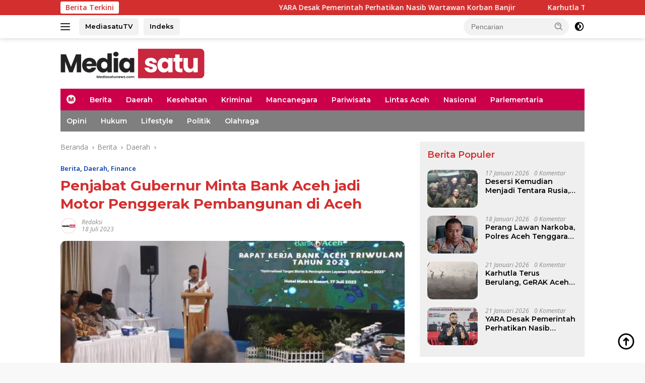

--- FILE ---
content_type: text/html; charset=UTF-8
request_url: https://www.mediasatunews.com/penjabat-gubernur-minta-bank-aceh-jadi-motor-penggerak-pembangunan-di-aceh/
body_size: 29226
content:
<!doctype html>
<html lang="id" prefix="og: https://ogp.me/ns#">
<head>
	<meta charset="UTF-8">
	<meta name="viewport" content="width=device-width, initial-scale=1">
	<link rel="profile" href="https://gmpg.org/xfn/11">

	<!-- Jetpack Site Verification Tags -->
<meta name="google-site-verification" content="IvwN4fJv5T-fsEs-QC9BIHmVVXCEYiHmN8pXthWBKdI" />

<!-- Optimasi Mesin Pencari oleh Rank Math - https://rankmath.com/ -->
<title>Penjabat Gubernur Minta Bank Aceh jadi Motor Penggerak Pembangunan di Aceh - mediasatunews.com</title>
<meta name="description" content="MEDIASATUNEWS | SABANG – Penjabat (Pj) Gubernur Aceh, Achmad Marzuki, meminta segenap pimpinan Bank Aceh menjadikan bank milik pemerintah Aceh tersebut"/>
<meta name="robots" content="follow, index, max-snippet:-1, max-video-preview:-1, max-image-preview:large"/>
<link rel="canonical" href="https://www.mediasatunews.com/penjabat-gubernur-minta-bank-aceh-jadi-motor-penggerak-pembangunan-di-aceh/" />
<meta property="og:locale" content="id_ID" />
<meta property="og:type" content="article" />
<meta property="og:title" content="Penjabat Gubernur Minta Bank Aceh jadi Motor Penggerak Pembangunan di Aceh - mediasatunews.com" />
<meta property="og:description" content="MEDIASATUNEWS | SABANG – Penjabat (Pj) Gubernur Aceh, Achmad Marzuki, meminta segenap pimpinan Bank Aceh menjadikan bank milik pemerintah Aceh tersebut" />
<meta property="og:url" content="https://www.mediasatunews.com/penjabat-gubernur-minta-bank-aceh-jadi-motor-penggerak-pembangunan-di-aceh/" />
<meta property="og:site_name" content="mediasatunews.com" />
<meta property="article:publisher" content="https://www.facebook.com/mediasatu.id/" />
<meta property="article:author" content="https://www.facebook.com/mujecks" />
<meta property="article:section" content="Berita" />
<meta property="og:image" content="https://i0.wp.com/www.mediasatunews.com/wp-content/uploads/2023/07/IMG-20230717-WA0018-660x330-1.jpg" />
<meta property="og:image:secure_url" content="https://i0.wp.com/www.mediasatunews.com/wp-content/uploads/2023/07/IMG-20230717-WA0018-660x330-1.jpg" />
<meta property="og:image:width" content="660" />
<meta property="og:image:height" content="330" />
<meta property="og:image:alt" content="Bank Aceh" />
<meta property="og:image:type" content="image/jpeg" />
<meta property="article:published_time" content="2023-07-18T11:29:16+07:00" />
<meta name="twitter:card" content="summary_large_image" />
<meta name="twitter:title" content="Penjabat Gubernur Minta Bank Aceh jadi Motor Penggerak Pembangunan di Aceh - mediasatunews.com" />
<meta name="twitter:description" content="MEDIASATUNEWS | SABANG – Penjabat (Pj) Gubernur Aceh, Achmad Marzuki, meminta segenap pimpinan Bank Aceh menjadikan bank milik pemerintah Aceh tersebut" />
<meta name="twitter:site" content="@mediasatu.id" />
<meta name="twitter:creator" content="@mediasatu.id" />
<meta name="twitter:image" content="https://i0.wp.com/www.mediasatunews.com/wp-content/uploads/2023/07/IMG-20230717-WA0018-660x330-1.jpg" />
<meta name="twitter:label1" content="Ditulis oleh" />
<meta name="twitter:data1" content="Redaksi" />
<meta name="twitter:label2" content="Waktunya membaca" />
<meta name="twitter:data2" content="3 menit" />
<script type="application/ld+json" class="rank-math-schema">{"@context":"https://schema.org","@graph":[{"@type":["NewsMediaOrganization","Organization"],"@id":"https://www.mediasatunews.com/#organization","name":"Mediasatu.id","url":"https://www.mediasatunews.com","sameAs":["https://www.facebook.com/mediasatu.id/","https://twitter.com/mediasatu.id"],"logo":{"@type":"ImageObject","@id":"https://www.mediasatunews.com/#logo","url":"https://www.mediasatunews.com/wp-content/uploads/2021/07/logoweb1.png","contentUrl":"https://www.mediasatunews.com/wp-content/uploads/2021/07/logoweb1.png","caption":"mediasatunews.com","inLanguage":"id","width":"921","height":"151"}},{"@type":"WebSite","@id":"https://www.mediasatunews.com/#website","url":"https://www.mediasatunews.com","name":"mediasatunews.com","publisher":{"@id":"https://www.mediasatunews.com/#organization"},"inLanguage":"id"},{"@type":"ImageObject","@id":"https://i0.wp.com/www.mediasatunews.com/wp-content/uploads/2023/07/IMG-20230717-WA0018-660x330-1.jpg?fit=660%2C330&amp;ssl=1","url":"https://i0.wp.com/www.mediasatunews.com/wp-content/uploads/2023/07/IMG-20230717-WA0018-660x330-1.jpg?fit=660%2C330&amp;ssl=1","width":"660","height":"330","inLanguage":"id"},{"@type":"BreadcrumbList","@id":"https://www.mediasatunews.com/penjabat-gubernur-minta-bank-aceh-jadi-motor-penggerak-pembangunan-di-aceh/#breadcrumb","itemListElement":[{"@type":"ListItem","position":"1","item":{"@id":"https://www.mediasatunews.com","name":"Home"}},{"@type":"ListItem","position":"2","item":{"@id":"https://www.mediasatunews.com/category/berita/","name":"Berita"}},{"@type":"ListItem","position":"3","item":{"@id":"https://www.mediasatunews.com/penjabat-gubernur-minta-bank-aceh-jadi-motor-penggerak-pembangunan-di-aceh/","name":"Penjabat Gubernur Minta Bank Aceh jadi Motor Penggerak Pembangunan di Aceh"}}]},{"@type":"WebPage","@id":"https://www.mediasatunews.com/penjabat-gubernur-minta-bank-aceh-jadi-motor-penggerak-pembangunan-di-aceh/#webpage","url":"https://www.mediasatunews.com/penjabat-gubernur-minta-bank-aceh-jadi-motor-penggerak-pembangunan-di-aceh/","name":"Penjabat Gubernur Minta Bank Aceh jadi Motor Penggerak Pembangunan di Aceh - mediasatunews.com","datePublished":"2023-07-18T11:29:16+07:00","dateModified":"2023-07-18T11:29:16+07:00","isPartOf":{"@id":"https://www.mediasatunews.com/#website"},"primaryImageOfPage":{"@id":"https://i0.wp.com/www.mediasatunews.com/wp-content/uploads/2023/07/IMG-20230717-WA0018-660x330-1.jpg?fit=660%2C330&amp;ssl=1"},"inLanguage":"id","breadcrumb":{"@id":"https://www.mediasatunews.com/penjabat-gubernur-minta-bank-aceh-jadi-motor-penggerak-pembangunan-di-aceh/#breadcrumb"}},{"@type":"Person","@id":"https://www.mediasatunews.com/author/redaksi/","name":"Redaksi","url":"https://www.mediasatunews.com/author/redaksi/","image":{"@type":"ImageObject","@id":"https://secure.gravatar.com/avatar/f45beeb2a9226643dbea2dd7d1fb678ae30750eee4ac9a5fd711dfaa29bd1f11?s=96&amp;d=mm&amp;r=g","url":"https://secure.gravatar.com/avatar/f45beeb2a9226643dbea2dd7d1fb678ae30750eee4ac9a5fd711dfaa29bd1f11?s=96&amp;d=mm&amp;r=g","caption":"Redaksi","inLanguage":"id"},"sameAs":["https://www.mediasatunews.com/"],"worksFor":{"@id":"https://www.mediasatunews.com/#organization"}},{"@type":"NewsArticle","headline":"Penjabat Gubernur Minta Bank Aceh jadi Motor Penggerak Pembangunan di Aceh - mediasatunews.com","keywords":"Bank Aceh","datePublished":"2023-07-18T11:29:16+07:00","dateModified":"2023-07-18T11:29:16+07:00","articleSection":"Berita, Daerah, Finance","author":{"@id":"https://www.mediasatunews.com/author/redaksi/","name":"Redaksi"},"publisher":{"@id":"https://www.mediasatunews.com/#organization"},"description":"MEDIASATUNEWS | SABANG\u00a0\u2013 Penjabat (Pj) Gubernur Aceh, Achmad Marzuki, meminta segenap pimpinan Bank Aceh menjadikan bank milik pemerintah Aceh tersebut","name":"Penjabat Gubernur Minta Bank Aceh jadi Motor Penggerak Pembangunan di Aceh - mediasatunews.com","@id":"https://www.mediasatunews.com/penjabat-gubernur-minta-bank-aceh-jadi-motor-penggerak-pembangunan-di-aceh/#richSnippet","isPartOf":{"@id":"https://www.mediasatunews.com/penjabat-gubernur-minta-bank-aceh-jadi-motor-penggerak-pembangunan-di-aceh/#webpage"},"image":{"@id":"https://i0.wp.com/www.mediasatunews.com/wp-content/uploads/2023/07/IMG-20230717-WA0018-660x330-1.jpg?fit=660%2C330&amp;ssl=1"},"inLanguage":"id","mainEntityOfPage":{"@id":"https://www.mediasatunews.com/penjabat-gubernur-minta-bank-aceh-jadi-motor-penggerak-pembangunan-di-aceh/#webpage"}}]}</script>
<!-- /Plugin WordPress Rank Math SEO -->

<link rel='dns-prefetch' href='//connect.facebook.net' />
<link rel='dns-prefetch' href='//www.googletagmanager.com' />
<link rel='dns-prefetch' href='//stats.wp.com' />
<link rel='dns-prefetch' href='//fonts.googleapis.com' />
<link rel='dns-prefetch' href='//pagead2.googlesyndication.com' />
<link rel='preconnect' href='//i0.wp.com' />
<link rel='preconnect' href='//c0.wp.com' />
<link rel="alternate" type="application/rss+xml" title="mediasatunews.com &raquo; Feed" href="https://www.mediasatunews.com/feed/" />
<link rel="alternate" type="application/rss+xml" title="mediasatunews.com &raquo; Umpan Komentar" href="https://www.mediasatunews.com/comments/feed/" />
<link rel="alternate" type="application/rss+xml" title="mediasatunews.com &raquo; Penjabat Gubernur Minta Bank Aceh jadi Motor Penggerak Pembangunan di Aceh Umpan Komentar" href="https://www.mediasatunews.com/penjabat-gubernur-minta-bank-aceh-jadi-motor-penggerak-pembangunan-di-aceh/feed/" />
<link rel="alternate" title="oEmbed (JSON)" type="application/json+oembed" href="https://www.mediasatunews.com/wp-json/oembed/1.0/embed?url=https%3A%2F%2Fwww.mediasatunews.com%2Fpenjabat-gubernur-minta-bank-aceh-jadi-motor-penggerak-pembangunan-di-aceh%2F" />
<link rel="alternate" title="oEmbed (XML)" type="text/xml+oembed" href="https://www.mediasatunews.com/wp-json/oembed/1.0/embed?url=https%3A%2F%2Fwww.mediasatunews.com%2Fpenjabat-gubernur-minta-bank-aceh-jadi-motor-penggerak-pembangunan-di-aceh%2F&#038;format=xml" />
<style id='wp-img-auto-sizes-contain-inline-css'>
img:is([sizes=auto i],[sizes^="auto," i]){contain-intrinsic-size:3000px 1500px}
/*# sourceURL=wp-img-auto-sizes-contain-inline-css */
</style>

<link rel='stylesheet' id='menu-icon-font-awesome-css' href='https://www.mediasatunews.com/wp-content/plugins/menu-icons/css/fontawesome/css/all.min.css?ver=5.15.4' media='all' />
<link rel='stylesheet' id='menu-icons-extra-css' href='https://www.mediasatunews.com/wp-content/plugins/menu-icons/css/extra.min.css?ver=0.13.20' media='all' />
<style id='wp-emoji-styles-inline-css'>

	img.wp-smiley, img.emoji {
		display: inline !important;
		border: none !important;
		box-shadow: none !important;
		height: 1em !important;
		width: 1em !important;
		margin: 0 0.07em !important;
		vertical-align: -0.1em !important;
		background: none !important;
		padding: 0 !important;
	}
/*# sourceURL=wp-emoji-styles-inline-css */
</style>
<link crossorigin="anonymous" rel='stylesheet' id='wpberita-fonts-css' href='https://fonts.googleapis.com/css?family=Montserrat%3A600%2C100italic%2C700%7COpen+Sans%3A400%2Citalic%2C600&#038;subset=latin&#038;display=swap&#038;ver=2.1.6' media='all' />
<link rel='stylesheet' id='wpberita-style-css' href='https://www.mediasatunews.com/wp-content/themes/wpberita/style.css?ver=2.1.6' media='all' />
<style id='wpberita-style-inline-css'>
h1,h2,h3,h4,h5,h6,.sidr-class-site-title,.site-title,.gmr-mainmenu ul > li > a,.sidr ul li a,.heading-text,.gmr-mobilemenu ul li a,#navigationamp ul li a{font-family:Montserrat;}h1,h2,h3,h4,h5,h6,.sidr-class-site-title,.site-title,.gmr-mainmenu ul > li > a,.sidr ul li a,.heading-text,.gmr-mobilemenu ul li a,#navigationamp ul li a,.related-text-onlytitle{font-weight:600;}h1 strong,h2 strong,h3 strong,h4 strong,h5 strong,h6 strong{font-weight:700;}body{font-family:Open Sans;--font-reguler:400;--font-bold:600;--background-color:#f8f8f8;--main-color:#000000;--link-color-body:#000000;--hoverlink-color-body:#D32F2F;--border-color:#cccccc;--button-bgcolor:#43A047;--button-color:#ffffff;--header-bgcolor:#ffffff;--topnav-color:#222222;--bigheadline-color:#f1c40f;--mainmenu-color:#ffffff;--mainmenu-hovercolor:#f1c40f;--secondmenu-bgcolor:#7f7f7f;--secondmenu-color:#ffffff;--secondmenu-hovercolor:#f1c40f;--content-bgcolor:#ffffff;--content-greycolor:#888888;--greybody-bgcolor:#efefef;--footer-bgcolor:#f0f0f0;--footer-color:#666666;--footer-linkcolor:#666666;--footer-hover-linkcolor:#666666;}.entry-content-single{font-size:16px;}body,body.dark-theme{--scheme-color:#D32F2F;--secondscheme-color:#0038aa;--mainmenu-bgcolor:#cc004a;}/* Generate Using Cache */
/*# sourceURL=wpberita-style-inline-css */
</style>

<!-- Potongan tag Google (gtag.js) ditambahkan oleh Site Kit -->
<!-- Snippet Google Analytics telah ditambahkan oleh Site Kit -->
<script src="https://www.googletagmanager.com/gtag/js?id=G-5MSZM9ZL5K" id="google_gtagjs-js" async></script>
<script id="google_gtagjs-js-after">
window.dataLayer = window.dataLayer || [];function gtag(){dataLayer.push(arguments);}
gtag("set","linker",{"domains":["www.mediasatunews.com"]});
gtag("js", new Date());
gtag("set", "developer_id.dZTNiMT", true);
gtag("config", "G-5MSZM9ZL5K");
//# sourceURL=google_gtagjs-js-after
</script>
<link rel="https://api.w.org/" href="https://www.mediasatunews.com/wp-json/" /><link rel="alternate" title="JSON" type="application/json" href="https://www.mediasatunews.com/wp-json/wp/v2/posts/15350" /><link rel="EditURI" type="application/rsd+xml" title="RSD" href="https://www.mediasatunews.com/xmlrpc.php?rsd" />
<meta name="generator" content="WordPress 6.9" />
<link rel='shortlink' href='https://www.mediasatunews.com/?p=15350' />
<meta name="generator" content="Site Kit by Google 1.170.0" />	<style>img#wpstats{display:none}</style>
		<link rel="pingback" href="https://www.mediasatunews.com/xmlrpc.php"><script async src="https://pagead2.googlesyndication.com/pagead/js/adsbygoogle.js?client=ca-pub-9950095928701290"
     crossorigin="anonymous"></script>
<!-- Meta tag Google AdSense ditambahkan oleh Site Kit -->
<meta name="google-adsense-platform-account" content="ca-host-pub-2644536267352236">
<meta name="google-adsense-platform-domain" content="sitekit.withgoogle.com">
<!-- Akhir tag meta Google AdSense yang ditambahkan oleh Site Kit -->
<link rel="amphtml" href="https://www.mediasatunews.com/penjabat-gubernur-minta-bank-aceh-jadi-motor-penggerak-pembangunan-di-aceh/?amp=1">
<!-- Snippet Google Tag Manager telah ditambahkan oleh Site Kit -->
<script>
			( function( w, d, s, l, i ) {
				w[l] = w[l] || [];
				w[l].push( {'gtm.start': new Date().getTime(), event: 'gtm.js'} );
				var f = d.getElementsByTagName( s )[0],
					j = d.createElement( s ), dl = l != 'dataLayer' ? '&l=' + l : '';
				j.async = true;
				j.src = 'https://www.googletagmanager.com/gtm.js?id=' + i + dl;
				f.parentNode.insertBefore( j, f );
			} )( window, document, 'script', 'dataLayer', 'GTM-TSB4JKB' );
			
</script>

<!-- Snippet Google Tag Manager penutup telah ditambahkan oleh Site Kit -->

<!-- Snippet Google AdSense telah ditambahkan oleh Site Kit -->
<script async src="https://pagead2.googlesyndication.com/pagead/js/adsbygoogle.js?client=ca-pub-9950095928701290&amp;host=ca-host-pub-2644536267352236" crossorigin="anonymous"></script>

<!-- Snippet Google AdSense penutup telah ditambahkan oleh Site Kit -->
<link rel="icon" href="https://i0.wp.com/www.mediasatunews.com/wp-content/uploads/2023/02/icon-ms.png?fit=32%2C32&#038;ssl=1" sizes="32x32" />
<link rel="icon" href="https://i0.wp.com/www.mediasatunews.com/wp-content/uploads/2023/02/icon-ms.png?fit=192%2C192&#038;ssl=1" sizes="192x192" />
<link rel="apple-touch-icon" href="https://i0.wp.com/www.mediasatunews.com/wp-content/uploads/2023/02/icon-ms.png?fit=180%2C180&#038;ssl=1" />
<meta name="msapplication-TileImage" content="https://i0.wp.com/www.mediasatunews.com/wp-content/uploads/2023/02/icon-ms.png?fit=270%2C270&#038;ssl=1" />
		<style id="wp-custom-css">
			img {
  border-radius: 10px;
}		</style>
		<style id='global-styles-inline-css'>
:root{--wp--preset--aspect-ratio--square: 1;--wp--preset--aspect-ratio--4-3: 4/3;--wp--preset--aspect-ratio--3-4: 3/4;--wp--preset--aspect-ratio--3-2: 3/2;--wp--preset--aspect-ratio--2-3: 2/3;--wp--preset--aspect-ratio--16-9: 16/9;--wp--preset--aspect-ratio--9-16: 9/16;--wp--preset--color--black: #000000;--wp--preset--color--cyan-bluish-gray: #abb8c3;--wp--preset--color--white: #ffffff;--wp--preset--color--pale-pink: #f78da7;--wp--preset--color--vivid-red: #cf2e2e;--wp--preset--color--luminous-vivid-orange: #ff6900;--wp--preset--color--luminous-vivid-amber: #fcb900;--wp--preset--color--light-green-cyan: #7bdcb5;--wp--preset--color--vivid-green-cyan: #00d084;--wp--preset--color--pale-cyan-blue: #8ed1fc;--wp--preset--color--vivid-cyan-blue: #0693e3;--wp--preset--color--vivid-purple: #9b51e0;--wp--preset--gradient--vivid-cyan-blue-to-vivid-purple: linear-gradient(135deg,rgb(6,147,227) 0%,rgb(155,81,224) 100%);--wp--preset--gradient--light-green-cyan-to-vivid-green-cyan: linear-gradient(135deg,rgb(122,220,180) 0%,rgb(0,208,130) 100%);--wp--preset--gradient--luminous-vivid-amber-to-luminous-vivid-orange: linear-gradient(135deg,rgb(252,185,0) 0%,rgb(255,105,0) 100%);--wp--preset--gradient--luminous-vivid-orange-to-vivid-red: linear-gradient(135deg,rgb(255,105,0) 0%,rgb(207,46,46) 100%);--wp--preset--gradient--very-light-gray-to-cyan-bluish-gray: linear-gradient(135deg,rgb(238,238,238) 0%,rgb(169,184,195) 100%);--wp--preset--gradient--cool-to-warm-spectrum: linear-gradient(135deg,rgb(74,234,220) 0%,rgb(151,120,209) 20%,rgb(207,42,186) 40%,rgb(238,44,130) 60%,rgb(251,105,98) 80%,rgb(254,248,76) 100%);--wp--preset--gradient--blush-light-purple: linear-gradient(135deg,rgb(255,206,236) 0%,rgb(152,150,240) 100%);--wp--preset--gradient--blush-bordeaux: linear-gradient(135deg,rgb(254,205,165) 0%,rgb(254,45,45) 50%,rgb(107,0,62) 100%);--wp--preset--gradient--luminous-dusk: linear-gradient(135deg,rgb(255,203,112) 0%,rgb(199,81,192) 50%,rgb(65,88,208) 100%);--wp--preset--gradient--pale-ocean: linear-gradient(135deg,rgb(255,245,203) 0%,rgb(182,227,212) 50%,rgb(51,167,181) 100%);--wp--preset--gradient--electric-grass: linear-gradient(135deg,rgb(202,248,128) 0%,rgb(113,206,126) 100%);--wp--preset--gradient--midnight: linear-gradient(135deg,rgb(2,3,129) 0%,rgb(40,116,252) 100%);--wp--preset--font-size--small: 13px;--wp--preset--font-size--medium: 20px;--wp--preset--font-size--large: 36px;--wp--preset--font-size--x-large: 42px;--wp--preset--spacing--20: 0.44rem;--wp--preset--spacing--30: 0.67rem;--wp--preset--spacing--40: 1rem;--wp--preset--spacing--50: 1.5rem;--wp--preset--spacing--60: 2.25rem;--wp--preset--spacing--70: 3.38rem;--wp--preset--spacing--80: 5.06rem;--wp--preset--shadow--natural: 6px 6px 9px rgba(0, 0, 0, 0.2);--wp--preset--shadow--deep: 12px 12px 50px rgba(0, 0, 0, 0.4);--wp--preset--shadow--sharp: 6px 6px 0px rgba(0, 0, 0, 0.2);--wp--preset--shadow--outlined: 6px 6px 0px -3px rgb(255, 255, 255), 6px 6px rgb(0, 0, 0);--wp--preset--shadow--crisp: 6px 6px 0px rgb(0, 0, 0);}:where(.is-layout-flex){gap: 0.5em;}:where(.is-layout-grid){gap: 0.5em;}body .is-layout-flex{display: flex;}.is-layout-flex{flex-wrap: wrap;align-items: center;}.is-layout-flex > :is(*, div){margin: 0;}body .is-layout-grid{display: grid;}.is-layout-grid > :is(*, div){margin: 0;}:where(.wp-block-columns.is-layout-flex){gap: 2em;}:where(.wp-block-columns.is-layout-grid){gap: 2em;}:where(.wp-block-post-template.is-layout-flex){gap: 1.25em;}:where(.wp-block-post-template.is-layout-grid){gap: 1.25em;}.has-black-color{color: var(--wp--preset--color--black) !important;}.has-cyan-bluish-gray-color{color: var(--wp--preset--color--cyan-bluish-gray) !important;}.has-white-color{color: var(--wp--preset--color--white) !important;}.has-pale-pink-color{color: var(--wp--preset--color--pale-pink) !important;}.has-vivid-red-color{color: var(--wp--preset--color--vivid-red) !important;}.has-luminous-vivid-orange-color{color: var(--wp--preset--color--luminous-vivid-orange) !important;}.has-luminous-vivid-amber-color{color: var(--wp--preset--color--luminous-vivid-amber) !important;}.has-light-green-cyan-color{color: var(--wp--preset--color--light-green-cyan) !important;}.has-vivid-green-cyan-color{color: var(--wp--preset--color--vivid-green-cyan) !important;}.has-pale-cyan-blue-color{color: var(--wp--preset--color--pale-cyan-blue) !important;}.has-vivid-cyan-blue-color{color: var(--wp--preset--color--vivid-cyan-blue) !important;}.has-vivid-purple-color{color: var(--wp--preset--color--vivid-purple) !important;}.has-black-background-color{background-color: var(--wp--preset--color--black) !important;}.has-cyan-bluish-gray-background-color{background-color: var(--wp--preset--color--cyan-bluish-gray) !important;}.has-white-background-color{background-color: var(--wp--preset--color--white) !important;}.has-pale-pink-background-color{background-color: var(--wp--preset--color--pale-pink) !important;}.has-vivid-red-background-color{background-color: var(--wp--preset--color--vivid-red) !important;}.has-luminous-vivid-orange-background-color{background-color: var(--wp--preset--color--luminous-vivid-orange) !important;}.has-luminous-vivid-amber-background-color{background-color: var(--wp--preset--color--luminous-vivid-amber) !important;}.has-light-green-cyan-background-color{background-color: var(--wp--preset--color--light-green-cyan) !important;}.has-vivid-green-cyan-background-color{background-color: var(--wp--preset--color--vivid-green-cyan) !important;}.has-pale-cyan-blue-background-color{background-color: var(--wp--preset--color--pale-cyan-blue) !important;}.has-vivid-cyan-blue-background-color{background-color: var(--wp--preset--color--vivid-cyan-blue) !important;}.has-vivid-purple-background-color{background-color: var(--wp--preset--color--vivid-purple) !important;}.has-black-border-color{border-color: var(--wp--preset--color--black) !important;}.has-cyan-bluish-gray-border-color{border-color: var(--wp--preset--color--cyan-bluish-gray) !important;}.has-white-border-color{border-color: var(--wp--preset--color--white) !important;}.has-pale-pink-border-color{border-color: var(--wp--preset--color--pale-pink) !important;}.has-vivid-red-border-color{border-color: var(--wp--preset--color--vivid-red) !important;}.has-luminous-vivid-orange-border-color{border-color: var(--wp--preset--color--luminous-vivid-orange) !important;}.has-luminous-vivid-amber-border-color{border-color: var(--wp--preset--color--luminous-vivid-amber) !important;}.has-light-green-cyan-border-color{border-color: var(--wp--preset--color--light-green-cyan) !important;}.has-vivid-green-cyan-border-color{border-color: var(--wp--preset--color--vivid-green-cyan) !important;}.has-pale-cyan-blue-border-color{border-color: var(--wp--preset--color--pale-cyan-blue) !important;}.has-vivid-cyan-blue-border-color{border-color: var(--wp--preset--color--vivid-cyan-blue) !important;}.has-vivid-purple-border-color{border-color: var(--wp--preset--color--vivid-purple) !important;}.has-vivid-cyan-blue-to-vivid-purple-gradient-background{background: var(--wp--preset--gradient--vivid-cyan-blue-to-vivid-purple) !important;}.has-light-green-cyan-to-vivid-green-cyan-gradient-background{background: var(--wp--preset--gradient--light-green-cyan-to-vivid-green-cyan) !important;}.has-luminous-vivid-amber-to-luminous-vivid-orange-gradient-background{background: var(--wp--preset--gradient--luminous-vivid-amber-to-luminous-vivid-orange) !important;}.has-luminous-vivid-orange-to-vivid-red-gradient-background{background: var(--wp--preset--gradient--luminous-vivid-orange-to-vivid-red) !important;}.has-very-light-gray-to-cyan-bluish-gray-gradient-background{background: var(--wp--preset--gradient--very-light-gray-to-cyan-bluish-gray) !important;}.has-cool-to-warm-spectrum-gradient-background{background: var(--wp--preset--gradient--cool-to-warm-spectrum) !important;}.has-blush-light-purple-gradient-background{background: var(--wp--preset--gradient--blush-light-purple) !important;}.has-blush-bordeaux-gradient-background{background: var(--wp--preset--gradient--blush-bordeaux) !important;}.has-luminous-dusk-gradient-background{background: var(--wp--preset--gradient--luminous-dusk) !important;}.has-pale-ocean-gradient-background{background: var(--wp--preset--gradient--pale-ocean) !important;}.has-electric-grass-gradient-background{background: var(--wp--preset--gradient--electric-grass) !important;}.has-midnight-gradient-background{background: var(--wp--preset--gradient--midnight) !important;}.has-small-font-size{font-size: var(--wp--preset--font-size--small) !important;}.has-medium-font-size{font-size: var(--wp--preset--font-size--medium) !important;}.has-large-font-size{font-size: var(--wp--preset--font-size--large) !important;}.has-x-large-font-size{font-size: var(--wp--preset--font-size--x-large) !important;}
/*# sourceURL=global-styles-inline-css */
</style>
</head>

<body class="wp-singular post-template-default single single-post postid-15350 single-format-standard wp-custom-logo wp-embed-responsive wp-theme-wpberita idtheme kentooz">
		<!-- Snippet Google Tag Manager (noscript) telah ditambahkan oleh Site Kit -->
		<noscript>
			<iframe src="https://www.googletagmanager.com/ns.html?id=GTM-TSB4JKB" height="0" width="0" style="display:none;visibility:hidden"></iframe>
		</noscript>
		<!-- Snippet Google Tag Manager (noscript) penutup telah ditambahkan oleh Site Kit -->
			<a class="skip-link screen-reader-text" href="#primary">Langsung ke konten</a>
	<div id="topnavwrap" class="gmr-topnavwrap clearfix">
		<div class="gmr-topnotification"><div class="container"><div class="list-flex"><div class="row-flex"><div class="text-marquee">Berita Terkini</div></div><div class="row-flex wrap-marquee"><div class="marquee">				<a href="https://www.mediasatunews.com/yara-desak-pemerintah-perhatikan-nasib-wartawan-korban-banjir/" class="gmr-recent-marquee" title="YARA Desak Pemerintah Perhatikan Nasib Wartawan Korban Banjir">YARA Desak Pemerintah Perhatikan Nasib Wartawan Korban Banjir</a>
								<a href="https://www.mediasatunews.com/karhutla-terus-berulang-gerak-aceh-barat-dorong-penegakan-hukum-lebih-tegas/" class="gmr-recent-marquee" title="Karhutla Terus Berulang, GeRAK Aceh Barat Dorong Penegakan Hukum Lebih Tegas">Karhutla Terus Berulang, GeRAK Aceh Barat Dorong Penegakan Hukum Lebih Tegas</a>
								<a href="https://www.mediasatunews.com/perang-lawan-narkoba-polres-aceh-tenggara-ungkap-119-kasus-sepanjang-tahun-2025/" class="gmr-recent-marquee" title="Perang Lawan Narkoba, Polres Aceh Tenggara Ungkap 119 Kasus Sepanjang Tahun 2025">Perang Lawan Narkoba, Polres Aceh Tenggara Ungkap 119 Kasus Sepanjang Tahun 2025</a>
								<a href="https://www.mediasatunews.com/desersi-kemudian-menjadi-tentara-rusia-ternyata-bripda-muhammad-rio-telah-di-ptdh-polda-aceh/" class="gmr-recent-marquee" title="Desersi Kemudian Menjadi Tentara Rusia, Ternyata Bripda Muhammad Rio Telah di PTDH Polda Aceh">Desersi Kemudian Menjadi Tentara Rusia, Ternyata Bripda Muhammad Rio Telah di PTDH Polda Aceh</a>
								<a href="https://www.mediasatunews.com/aksi-demo-di-mapolda-aceh-diduga-ditunggangi-kepentingan-bandar-narkoba/" class="gmr-recent-marquee" title="Aksi Demo di Mapolda Aceh Diduga Ditunggangi Kepentingan Bandar Narkoba">Aksi Demo di Mapolda Aceh Diduga Ditunggangi Kepentingan Bandar Narkoba</a>
				</div></div></div></div></div>
		<div class="container">
			<div class="list-flex">
				<div class="row-flex gmr-navleft">
					<a id="gmr-responsive-menu" title="Menu" href="#menus" rel="nofollow"><div class="ktz-i-wrap"><span class="ktz-i"></span><span class="ktz-i"></span><span class="ktz-i"></span></div></a><div class="gmr-logo-mobile"><a class="custom-logo-link" href="https://www.mediasatunews.com/" title="mediasatunews.com" rel="home"><img class="custom-logo" src="https://i0.wp.com/www.mediasatunews.com/wp-content/uploads/2023/02/LOGO-MEDIASATU-2.png?fit=286%2C60&#038;ssl=1" width="286" height="60" alt="mediasatunews.com" loading="lazy" /></a></div><a href="#" class="topnav-button second-topnav-btn nomobile heading-text" title="MediasatuTV">MediasatuTV</a><a href="#" class="topnav-button nomobile heading-text" title="Indeks">Indeks</a>				</div>

				<div class="row-flex gmr-navright">
					
								<div class="gmr-table-search">
									<form method="get" class="gmr-searchform searchform" action="https://www.mediasatunews.com/">
										<input type="text" name="s" id="s" placeholder="Pencarian" />
										<input type="hidden" name="post_type" value="post" />
										<button type="submit" role="button" class="gmr-search-submit gmr-search-icon">
										<svg xmlns="http://www.w3.org/2000/svg" aria-hidden="true" role="img" width="1em" height="1em" preserveAspectRatio="xMidYMid meet" viewBox="0 0 24 24"><path fill="currentColor" d="M10 18a7.952 7.952 0 0 0 4.897-1.688l4.396 4.396l1.414-1.414l-4.396-4.396A7.952 7.952 0 0 0 18 10c0-4.411-3.589-8-8-8s-8 3.589-8 8s3.589 8 8 8zm0-14c3.309 0 6 2.691 6 6s-2.691 6-6 6s-6-2.691-6-6s2.691-6 6-6z"/><path fill="currentColor" d="M11.412 8.586c.379.38.588.882.588 1.414h2a3.977 3.977 0 0 0-1.174-2.828c-1.514-1.512-4.139-1.512-5.652 0l1.412 1.416c.76-.758 2.07-.756 2.826-.002z"/></svg>
										</button>
									</form>
								</div>
							<a class="darkmode-button topnav-button" title="Mode Gelap" href="#" rel="nofollow"><svg xmlns="http://www.w3.org/2000/svg" aria-hidden="true" role="img" width="1em" height="1em" preserveAspectRatio="xMidYMid meet" viewBox="0 0 24 24"><g fill="currentColor"><path d="M12 16a4 4 0 0 0 0-8v8Z"/><path fill-rule="evenodd" d="M12 2C6.477 2 2 6.477 2 12s4.477 10 10 10s10-4.477 10-10S17.523 2 12 2Zm0 2v4a4 4 0 1 0 0 8v4a8 8 0 1 0 0-16Z" clip-rule="evenodd"/></g></svg></a><div class="gmr-search-btn">
					<a id="search-menu-button" class="topnav-button gmr-search-icon" title="Pencarian" href="#" rel="nofollow"><svg xmlns="http://www.w3.org/2000/svg" aria-hidden="true" role="img" width="1em" height="1em" preserveAspectRatio="xMidYMid meet" viewBox="0 0 24 24"><path fill="none" stroke="currentColor" stroke-linecap="round" stroke-width="2" d="m21 21l-4.486-4.494M19 10.5a8.5 8.5 0 1 1-17 0a8.5 8.5 0 0 1 17 0Z"/></svg></a>
					<div id="search-dropdown-container" class="search-dropdown search">
					<form method="get" class="gmr-searchform searchform" action="https://www.mediasatunews.com/">
						<input type="text" name="s" id="s" placeholder="Pencarian" />
						<button type="submit" class="gmr-search-submit gmr-search-icon"><svg xmlns="http://www.w3.org/2000/svg" aria-hidden="true" role="img" width="1em" height="1em" preserveAspectRatio="xMidYMid meet" viewBox="0 0 24 24"><path fill="currentColor" d="M10 18a7.952 7.952 0 0 0 4.897-1.688l4.396 4.396l1.414-1.414l-4.396-4.396A7.952 7.952 0 0 0 18 10c0-4.411-3.589-8-8-8s-8 3.589-8 8s3.589 8 8 8zm0-14c3.309 0 6 2.691 6 6s-2.691 6-6 6s-6-2.691-6-6s2.691-6 6-6z"/><path fill="currentColor" d="M11.412 8.586c.379.38.588.882.588 1.414h2a3.977 3.977 0 0 0-1.174-2.828c-1.514-1.512-4.139-1.512-5.652 0l1.412 1.416c.76-.758 2.07-.756 2.826-.002z"/></svg></button>
					</form>
					</div>
				</div>				</div>
			</div>
		</div>
				</div>

	<div id="page" class="site">

									<header id="masthead" class="site-header">
								<div class="container">
					<div class="site-branding">
						<div class="gmr-logo"><div class="gmr-logo-wrap"><a class="custom-logo-link logolink" href="https://www.mediasatunews.com" title="mediasatunews.com" rel="home"><img class="custom-logo" src="https://i0.wp.com/www.mediasatunews.com/wp-content/uploads/2023/02/LOGO-MEDIASATU-2.png?fit=286%2C60&#038;ssl=1" width="286" height="60" alt="mediasatunews.com" loading="lazy" /></a><div class="close-topnavmenu-wrap"><a id="close-topnavmenu-button" rel="nofollow" href="#"><svg xmlns="http://www.w3.org/2000/svg" aria-hidden="true" role="img" width="1em" height="1em" preserveAspectRatio="xMidYMid meet" viewBox="0 0 32 32"><path fill="currentColor" d="M24 9.4L22.6 8L16 14.6L9.4 8L8 9.4l6.6 6.6L8 22.6L9.4 24l6.6-6.6l6.6 6.6l1.4-1.4l-6.6-6.6L24 9.4z"/></svg></a></div></div></div>					</div><!-- .site-branding -->
				</div>
			</header><!-- #masthead -->
							<div id="main-nav-wrap" class="gmr-mainmenu-wrap">
				<div class="container">
					<nav id="main-nav" class="main-navigation gmr-mainmenu">
						<ul id="primary-menu" class="menu"><li id="menu-item-11427" class="menu-item menu-item-type-custom menu-item-object-custom menu-item-home menu-item-11427"><a href="https://www.mediasatunews.com"><img width="355" height="356" src="https://i0.wp.com/www.mediasatunews.com/wp-content/uploads/2023/02/icon-ms.png?fit=355%2C356&amp;ssl=1" class="_mi _image" alt="" aria-hidden="true" decoding="async" fetchpriority="high" /><span class="visuallyhidden">Home</span></a></li>
<li id="menu-item-275" class="menu-item menu-item-type-taxonomy menu-item-object-category current-post-ancestor current-menu-parent current-post-parent menu-item-275"><a href="https://www.mediasatunews.com/category/berita/">Berita</a></li>
<li id="menu-item-289" class="menu-item menu-item-type-taxonomy menu-item-object-category menu-item-289"><a href="https://www.mediasatunews.com/category/politik/">Daerah</a></li>
<li id="menu-item-284" class="menu-item menu-item-type-taxonomy menu-item-object-category menu-item-284"><a href="https://www.mediasatunews.com/category/kesehatan/">Kesehatan</a></li>
<li id="menu-item-491" class="menu-item menu-item-type-taxonomy menu-item-object-category menu-item-491"><a href="https://www.mediasatunews.com/category/kriminal/">Kriminal</a></li>
<li id="menu-item-288" class="menu-item menu-item-type-taxonomy menu-item-object-category menu-item-288"><a href="https://www.mediasatunews.com/category/pendidikan/">Mancanegara</a></li>
<li id="menu-item-12252" class="menu-item menu-item-type-taxonomy menu-item-object-category menu-item-12252"><a href="https://www.mediasatunews.com/category/pariwisata/">Pariwisata</a></li>
<li id="menu-item-286" class="menu-item menu-item-type-taxonomy menu-item-object-category menu-item-286"><a href="https://www.mediasatunews.com/category/lintas-aceh/">Lintas Aceh</a></li>
<li id="menu-item-283" class="menu-item menu-item-type-taxonomy menu-item-object-category menu-item-283"><a href="https://www.mediasatunews.com/category/hukum/">Nasional</a></li>
<li id="menu-item-1409" class="menu-item menu-item-type-taxonomy menu-item-object-category menu-item-1409"><a href="https://www.mediasatunews.com/category/parlementaria/">Parlementaria</a></li>
</ul><ul id="secondary-menu" class="menu"><li id="menu-item-11435" class="menu-item menu-item-type-taxonomy menu-item-object-category menu-item-11435"><a href="https://www.mediasatunews.com/category/opini/">Opini</a></li>
<li id="menu-item-11434" class="menu-item menu-item-type-taxonomy menu-item-object-category menu-item-11434"><a href="https://www.mediasatunews.com/category/hukum/">Hukum</a></li>
<li id="menu-item-11433" class="menu-item menu-item-type-taxonomy menu-item-object-category menu-item-11433"><a href="https://www.mediasatunews.com/category/lifestyle/">Lifestyle</a></li>
<li id="menu-item-11431" class="menu-item menu-item-type-taxonomy menu-item-object-category menu-item-11431"><a href="https://www.mediasatunews.com/category/politik/">Politik</a></li>
<li id="menu-item-11432" class="menu-item menu-item-type-taxonomy menu-item-object-category menu-item-11432"><a href="https://www.mediasatunews.com/category/olahraga/">Olahraga</a></li>
</ul>					</nav><!-- #main-nav -->
				</div>
			</div>
			
		
		<div id="content" class="gmr-content">

			<div class="container">
				<div class="row">
<main id="primary" class="site-main col-md-8">
	
<article id="post-15350" class="content-single post-15350 post type-post status-publish format-standard has-post-thumbnail hentry category-berita category-daerah category-finance">
				<div class="breadcrumbs" itemscope itemtype="https://schema.org/BreadcrumbList">
																						<span class="first-cl" itemprop="itemListElement" itemscope itemtype="https://schema.org/ListItem">
								<a itemscope itemtype="https://schema.org/WebPage" itemprop="item" itemid="https://www.mediasatunews.com/" href="https://www.mediasatunews.com/"><span itemprop="name">Beranda</span></a>
								<span itemprop="position" content="1"></span>
							</span>
												<span class="separator"></span>
																											<span class="0-cl" itemprop="itemListElement" itemscope itemtype="http://schema.org/ListItem">
								<a itemscope itemtype="https://schema.org/WebPage" itemprop="item" itemid="https://www.mediasatunews.com/category/berita/" href="https://www.mediasatunews.com/category/berita/"><span itemprop="name">Berita</span></a>
								<span itemprop="position" content="2"></span>
							</span>
												<span class="separator"></span>
																											<span class="1-cl" itemprop="itemListElement" itemscope itemtype="http://schema.org/ListItem">
								<a itemscope itemtype="https://schema.org/WebPage" itemprop="item" itemid="https://www.mediasatunews.com/category/berita/daerah/" href="https://www.mediasatunews.com/category/berita/daerah/"><span itemprop="name">Daerah</span></a>
								<span itemprop="position" content="3"></span>
							</span>
												<span class="separator"></span>
																				<span class="last-cl" itemscope itemtype="https://schema.org/ListItem">
						<span itemprop="name">Penjabat Gubernur Minta Bank Aceh jadi Motor Penggerak Pembangunan di Aceh</span>
						<span itemprop="position" content="4"></span>
						</span>
												</div>
				<header class="entry-header entry-header-single">
		<div class="gmr-meta-topic"><strong><span class="cat-links-content"><a href="https://www.mediasatunews.com/category/berita/" rel="category tag">Berita</a>, <a href="https://www.mediasatunews.com/category/berita/daerah/" rel="category tag">Daerah</a>, <a href="https://www.mediasatunews.com/category/finance/" rel="category tag">Finance</a></span></strong>&nbsp;&nbsp;</div><h1 class="entry-title"><strong>Penjabat Gubernur Minta Bank Aceh jadi Motor Penggerak Pembangunan di Aceh</strong></h1><div class="list-table clearfix"><div class="table-row"><div class="table-cell gmr-gravatar-metasingle"><a class="url" href="https://www.mediasatunews.com/author/redaksi/" title="Permalink ke: Redaksi"><img alt='' src='https://secure.gravatar.com/avatar/f45beeb2a9226643dbea2dd7d1fb678ae30750eee4ac9a5fd711dfaa29bd1f11?s=32&#038;d=mm&#038;r=g' srcset='https://secure.gravatar.com/avatar/f45beeb2a9226643dbea2dd7d1fb678ae30750eee4ac9a5fd711dfaa29bd1f11?s=64&#038;d=mm&#038;r=g 2x' class='avatar avatar-32 photo img-cicle' height='32' width='32' decoding='async'/></a></div><div class="table-cell gmr-content-metasingle"><div class="meta-content gmr-content-metasingle"><span class="author vcard"><a class="url fn n" href="https://www.mediasatunews.com/author/redaksi/" title="Redaksi">Redaksi</a></span></div><div class="meta-content gmr-content-metasingle"><span class="posted-on"><time class="entry-date published updated" datetime="2023-07-18T11:29:16+07:00">18 Juli 2023</time></span></div></div></div></div>	</header><!-- .entry-header -->
				<figure class="post-thumbnail gmr-thumbnail-single">
				<img width="660" height="330" src="https://www.mediasatunews.com/wp-content/uploads/2023/07/IMG-20230717-WA0018-660x330-1.jpg" class="attachment-post-thumbnail size-post-thumbnail wp-post-image" alt="" decoding="async" />									<figcaption class="wp-caption-text">Penjabat Gubernur Aceh, Achmad Marzuki, memberikan sambutan serta arahan saat membuka Rapat Kerja Bank Aceh Triwulan ke II Tahun 2023, di Mata Ie Resort, Sabang, Senin (17/7/2023).</figcaption>
							</figure>
			
	<div class="single-wrap">
				<div class="entry-content entry-content-single clearfix">
			<p><strong>MEDIASATUNEWS | SABANG</strong> – Penjabat (Pj) Gubernur Aceh, Achmad Marzuki, meminta segenap pimpinan Bank Aceh menjadikan bank milik pemerintah Aceh tersebut menjadi motor penggerak utama pembangunan.
<p>Hal itu ia sampaikan dalam Rapat Kerja Bank Aceh Triwulan ke II Tahun 2023, yang dilangsungkan di Sabang, Senin 17 Juli 2023.</p><div class="gmr-banner-insidecontent text-center"><script async src="https://pagead2.googlesyndication.com/pagead/js/adsbygoogle.js?client=ca-pub-9950095928701290"
     crossorigin="anonymous"></script>
<!-- Iklan Dalam Konten -->
<ins class="adsbygoogle"
     style="display:block"
     data-ad-client="ca-pub-9950095928701290"
     data-ad-slot="3643974141"
     data-ad-format="auto"
     data-full-width-responsive="true"></ins>
<script>
     (adsbygoogle = window.adsbygoogle || []).push({});
</script></div>
<p>Saat ini, kata Achmad Marzuki masih banyak masyarakat, utamanya yang tinggal di perkampungan yang tidak mengenal Bank Aceh. Tak salah jika kemudian sebagian masyarakat tersebut terjerat pinjaman online atau pinjol. Untuk itu, keberadaan Bank Aceh harus menyentuh ke seluruh pelosok daerah.
<p>“Bagaimana caranya Bank Aceh harus maju dan masuk ke seluruh pelosok. Saat ini banyak masyarakat kita nggak tahu bagaimana urus KUR. Kita-kita di sini harus memanfaatkan semua kemampuan untuk mengenakan Bank Aceh. Ajarkan masyarakat untuk tahu bagaimana mengakses pinjaman ke perbankan sehingga mereka tidak terjerat pinjol,” kata Achmad Marzuki.
<p>Selain itu, Achmad Marzuki juga meminta agar Bank Aceh bekerja sama dengan Badan Usaha Milik Aceh seperti PT Pembangunan Aceh (PEMA). Sinergi kedua lembaga diperlukan untuk memasarkan produk-produk unggulan Aceh. Misal saja kata Achmad Marzuki, Bank Aceh bisa menfasilitasi produk kerajinan Aceh untuk dijual di salah satu lokasi di kantor cabang Jakarta. Dengan demikian masyarakat di Ibu Kota Jakarta mengenal produk unggulan Aceh.
<p>Selain itu, Bank Aceh juga harus mampu memberi dukungan bagi pengelolaan keuangan pemerintah, sektor riil, privat, serta swasta. “Kehadiran Bank Aceh harus dapat memberikan kemandirian ekonomi Aceh yang dapat dirasakan oleh seluruh masyarakat Aceh,” kata Achmad Marzuki.
<p>Sebagai lembaga perbankan milik pemerintah, Bank Aceh diharapkan tidak sebatas menjadi lembaga keuangan yang berorientasi pada profit semata, melainkan juga sebagai penggerak utama pertumbuhan ekonomi. Karena itu seluruh dukungan yang diberikan oleh Pemerintah Aceh sepatutnya dijawab dengan memberikan kontribusi yang positif pada seluruh aktivitas ekonomi, terutama di sektor UMKM.
<p>Apalagi diketahui bahwa UMKM adalah salah satu basis ekonomi nasional yang mampu menyerap banyak tenaga kerja. Ketahanan UMKM dalam menghadapi gejolak ekonomi juga membuat sektor ini tangguh untuk terus tumbuh di tengah perubahan yang terjadi.
<p>Saat ini, persaingan antar bank semakin ketat dengan kehadiran teknologi keuangan (fintech) yang lebih praktis. Pengembangan teknologi informasi di sektor perbankan juga terus berkembang sesuai dengan tuntutan zaman. Untuk itu Bank Aceh harus terus beradaptasi dan mencari peluang baru karena perkembangan teknologi tidak akan bisa dibendung. “Bank Aceh harus membuka diri terhadap segala perubahan yang terjadi,” kata Achmad Marzuki.
<p>Pemulihan ekonomi saat ini dihadapkan pada empat tantangan, yakni resesi global, inflasi seiring dengan kenaikan suku bunga, ketegangan geopolitik internasional, serta akselerasi teknologi di berbagai lini.
<p>Sebagai pemegang saham pengendali, penjabat gubernur meminta agar manajemen Bank Aceh untuk segera menyusun strategi yang paling jitu untuk menghidupkan perekonomian di Aceh. “Pastikan agar rapat kerja kali ini menghasilkan output yang optimal,” kata Achmad Marzuki.
<p>Ia mengharapkan dukungan dari seluruh pihak untuk dapat bersinergi dan berkolaborasi dalam mendukung tumbuh kembangnya potensi ekonomi Aceh bagi pertumbuhan ekonomi nasional.
<p>“Semoga pertemuan kita hari ini menjadi langkah awal yang akan memberikan kontribusi yang besar bagi kemaslahatan kita semua,” kata Achmad Marzuki.
<p>Sementara itu, Direktur Utama Bank Aceh, Muhammad Syah, mengatakan sebagai Bank daerah, mereka berkomitmen untuk terus membangun sektor UMKM. Langkah konkret yang telah dilaksanakan di antaranya menjadi bank penyalur kredit usaha rakyat.
<p>“Penyaluran pembiayaan melalui mekanisme challeling dengan berbagai lembaga seperti BPR, koperasi dan sejumlah lembaga lainnya,” kata Muhammad Syah.
<p>Bank Aceh ujar Muhammad Syah, juga terus melakukan pembangunan gerai UMKM yang saat ini telah menampung sejumlah produk unggulan masyarakat. Pihaknya juga terus memetakan potensi ekonomi daerah dan bimbingan teknis kepada pelaku UMKM bekerjasama dengan instansi pemerintah. Bank Aceh juga bekerjasama dengan sejumlah lembaga riset dalam rangka mapping potensi dan risiko.
<p>Muhammad Syah melaporkan jika percepatan akselerasi masih menjadi tantangan yang dihadapi Bank Aceh. Karenanya mereka terus berkomitmen meningkatkan percepatan penyaluran pembiayaan UMKM dengan profil dan risiko yang terjaga.
<p>“Kami memberikan apresiasi kepada Bapak Gubernur dan Wali Kota serta Bupati yang terus mendorong tumbuhnya sektor UMKM di Aceh. Semoga dukungan yang diberikan bisa menjadi pijakan yang kuat bagi ekonomi Aceh di masa yang akan datang,” kata Muhammad Syah.
<p>Pembukaan Rapat Kerja tersebut dihadiri langsung Sekda Sabang. Mereka yang ikut Raker tersebut di antaranya Ketua dan Pengawas Syariah, Plt Komisaris Utama dan Dewan Komisaris, Direktur Utama dan Plt Direktur Kepatuhan, seluruh Pimpinan Divisi, dan seluruh Pimpinan Cabang Bank Aceh. []

			<footer class="entry-footer entry-footer-single">
								<div class="gmr-cf-metacontent heading-text meta-content"><span>Penulis: saiful anwar</span><span>Editor: redaksi</span></div>			</footer><!-- .entry-footer -->
					</div><!-- .entry-content -->
	</div>
	<div class="list-table clearfix"><div class="table-row"><div class="table-cell"><span class="comments-link heading-text"><a href="https://www.mediasatunews.com/penjabat-gubernur-minta-bank-aceh-jadi-motor-penggerak-pembangunan-di-aceh/#respond"><svg xmlns="http://www.w3.org/2000/svg" aria-hidden="true" role="img" width="1em" height="1em" preserveAspectRatio="xMidYMid meet" viewBox="0 0 16 16"><path fill="#888" d="M3.05 3A2.5 2.5 0 0 1 5.5 1H12a3 3 0 0 1 3 3v4.5a2.5 2.5 0 0 1-2 2.45V11a2 2 0 0 1-2 2H7.16l-2.579 1.842A1 1 0 0 1 3 14.028V13a2 2 0 0 1-2-2V5a2 2 0 0 1 2-2h.05Zm1.035 0H11a2 2 0 0 1 2 2v4.915A1.5 1.5 0 0 0 14 8.5V4a2 2 0 0 0-2-2H5.5a1.5 1.5 0 0 0-1.415 1ZM12 11V5a1 1 0 0 0-1-1H3a1 1 0 0 0-1 1v6a1 1 0 0 0 1 1h1v2.028L6.84 12H11a1 1 0 0 0 1-1Z"/></svg><span class="text-comment">Komentar</span></a></span></div><div class="table-cell gmr-content-share"><ul class="gmr-socialicon-share pull-right"><li class="facebook"><a href="https://www.facebook.com/sharer/sharer.php?u=https%3A%2F%2Fwww.mediasatunews.com%2Fpenjabat-gubernur-minta-bank-aceh-jadi-motor-penggerak-pembangunan-di-aceh%2F" target="_blank" rel="nofollow" title="Facebook Share"><svg xmlns="http://www.w3.org/2000/svg" aria-hidden="true" role="img" width="1em" height="1em" preserveAspectRatio="xMidYMid meet" viewBox="0 0 32 32"><path fill="#4267b2" d="M19.254 2C15.312 2 13 4.082 13 8.826V13H8v5h5v12h5V18h4l1-5h-5V9.672C18 7.885 18.583 7 20.26 7H23V2.205C22.526 2.141 21.145 2 19.254 2z"/></svg></a></li><li class="twitter"><a href="https://twitter.com/intent/tweet?url=https%3A%2F%2Fwww.mediasatunews.com%2Fpenjabat-gubernur-minta-bank-aceh-jadi-motor-penggerak-pembangunan-di-aceh%2F&amp;text=Penjabat%20Gubernur%20Minta%20Bank%20Aceh%20jadi%20Motor%20Penggerak%20Pembangunan%20di%20Aceh" target="_blank" rel="nofollow" title="Tweet Ini"><svg xmlns="http://www.w3.org/2000/svg" width="24" height="24" viewBox="0 0 24 24"><path fill="currentColor" d="M18.205 2.25h3.308l-7.227 8.26l8.502 11.24H16.13l-5.214-6.817L4.95 21.75H1.64l7.73-8.835L1.215 2.25H8.04l4.713 6.231l5.45-6.231Zm-1.161 17.52h1.833L7.045 4.126H5.078L17.044 19.77Z"/></svg></a></li><li class="pin"><a href="https://pinterest.com/pin/create/button/?url=https%3A%2F%2Fwww.mediasatunews.com%2Fpenjabat-gubernur-minta-bank-aceh-jadi-motor-penggerak-pembangunan-di-aceh%2F&amp;desciption=Penjabat%20Gubernur%20Minta%20Bank%20Aceh%20jadi%20Motor%20Penggerak%20Pembangunan%20di%20Aceh&amp;media=https%3A%2F%2Fi0.wp.com%2Fwww.mediasatunews.com%2Fwp-content%2Fuploads%2F2023%2F07%2FIMG-20230717-WA0018-660x330-1.jpg%3Ffit%3D660%252C330%26%23038%3Bssl%3D1" target="_blank" rel="nofollow" title="Tweet Ini"><svg xmlns="http://www.w3.org/2000/svg" aria-hidden="true" role="img" width="1em" height="1em" preserveAspectRatio="xMidYMid meet" viewBox="0 0 32 32"><path fill="#e60023" d="M16.75.406C10.337.406 4 4.681 4 11.6c0 4.4 2.475 6.9 3.975 6.9c.619 0 .975-1.725.975-2.212c0-.581-1.481-1.819-1.481-4.238c0-5.025 3.825-8.588 8.775-8.588c4.256 0 7.406 2.419 7.406 6.863c0 3.319-1.331 9.544-5.644 9.544c-1.556 0-2.888-1.125-2.888-2.737c0-2.363 1.65-4.65 1.65-7.088c0-4.137-5.869-3.387-5.869 1.613c0 1.05.131 2.212.6 3.169c-.863 3.713-2.625 9.244-2.625 13.069c0 1.181.169 2.344.281 3.525c.212.238.106.213.431.094c3.15-4.313 3.038-5.156 4.463-10.8c.769 1.463 2.756 2.25 4.331 2.25c6.637 0 9.619-6.469 9.619-12.3c0-6.206-5.363-10.256-11.25-10.256z"/></svg></a></li><li class="telegram"><a href="https://t.me/share/url?url=https%3A%2F%2Fwww.mediasatunews.com%2Fpenjabat-gubernur-minta-bank-aceh-jadi-motor-penggerak-pembangunan-di-aceh%2F&amp;text=Penjabat%20Gubernur%20Minta%20Bank%20Aceh%20jadi%20Motor%20Penggerak%20Pembangunan%20di%20Aceh" target="_blank" rel="nofollow" title="Telegram Share"><svg xmlns="http://www.w3.org/2000/svg" aria-hidden="true" role="img" width="1em" height="1em" preserveAspectRatio="xMidYMid meet" viewBox="0 0 15 15"><path fill="none" stroke="#08c" stroke-linejoin="round" d="m14.5 1.5l-14 5l4 2l6-4l-4 5l6 4l2-12Z"/></svg></a></li><li class="whatsapp"><a href="https://api.whatsapp.com/send?text=Penjabat%20Gubernur%20Minta%20Bank%20Aceh%20jadi%20Motor%20Penggerak%20Pembangunan%20di%20Aceh https%3A%2F%2Fwww.mediasatunews.com%2Fpenjabat-gubernur-minta-bank-aceh-jadi-motor-penggerak-pembangunan-di-aceh%2F" target="_blank" rel="nofollow" title="Kirim Ke WhatsApp"><svg xmlns="http://www.w3.org/2000/svg" aria-hidden="true" role="img" width="1em" height="1em" preserveAspectRatio="xMidYMid meet" viewBox="0 0 32 32"><path fill="#25d366" d="M23.328 19.177c-.401-.203-2.354-1.156-2.719-1.292c-.365-.13-.63-.198-.896.203c-.26.391-1.026 1.286-1.26 1.547s-.464.281-.859.104c-.401-.203-1.682-.62-3.203-1.984c-1.188-1.057-1.979-2.359-2.214-2.76c-.234-.396-.026-.62.172-.818c.182-.182.401-.458.604-.698c.193-.24.255-.401.396-.661c.13-.281.063-.5-.036-.698s-.896-2.161-1.229-2.943c-.318-.776-.651-.677-.896-.677c-.229-.021-.495-.021-.76-.021s-.698.099-1.063.479c-.365.401-1.396 1.359-1.396 3.297c0 1.943 1.427 3.823 1.625 4.104c.203.26 2.807 4.26 6.802 5.979c.953.401 1.693.641 2.271.839c.953.302 1.823.26 2.51.161c.76-.125 2.354-.964 2.688-1.901c.339-.943.339-1.724.24-1.901c-.099-.182-.359-.281-.76-.458zM16.083 29h-.021c-2.365 0-4.703-.641-6.745-1.839l-.479-.286l-5 1.302l1.344-4.865l-.323-.5a13.166 13.166 0 0 1-2.021-7.01c0-7.26 5.943-13.182 13.255-13.182c3.542 0 6.865 1.38 9.365 3.88a13.058 13.058 0 0 1 3.88 9.323C29.328 23.078 23.39 29 16.088 29zM27.359 4.599C24.317 1.661 20.317 0 16.062 0C7.286 0 .14 7.115.135 15.859c0 2.792.729 5.516 2.125 7.927L0 32l8.448-2.203a16.13 16.13 0 0 0 7.615 1.932h.005c8.781 0 15.927-7.115 15.932-15.865c0-4.234-1.651-8.219-4.661-11.214z"/></svg></a></li></ul></div></div></div><div class="gmr-related-post"><h3 class="related-text">Baca Juga</h3><div class="wpberita-list-gallery clearfix"><div class="list-gallery related-gallery"><a href="https://www.mediasatunews.com/yara-desak-pemerintah-perhatikan-nasib-wartawan-korban-banjir/" class="post-thumbnail" aria-hidden="true" tabindex="-1" title="YARA Desak Pemerintah Perhatikan Nasib Wartawan Korban Banjir" rel="bookmark"><img width="250" height="140" src="https://i0.wp.com/www.mediasatunews.com/wp-content/uploads/2026/01/IMG-20260121-WA0006.jpg?resize=250%2C140&amp;ssl=1" class="attachment-medium-new size-medium-new wp-post-image" alt="" decoding="async" loading="lazy" srcset="https://i0.wp.com/www.mediasatunews.com/wp-content/uploads/2026/01/IMG-20260121-WA0006.jpg?resize=400%2C225&amp;ssl=1 400w, https://i0.wp.com/www.mediasatunews.com/wp-content/uploads/2026/01/IMG-20260121-WA0006.jpg?resize=250%2C140&amp;ssl=1 250w, https://i0.wp.com/www.mediasatunews.com/wp-content/uploads/2026/01/IMG-20260121-WA0006.jpg?zoom=2&amp;resize=250%2C140&amp;ssl=1 500w, https://i0.wp.com/www.mediasatunews.com/wp-content/uploads/2026/01/IMG-20260121-WA0006.jpg?zoom=3&amp;resize=250%2C140&amp;ssl=1 750w" sizes="auto, (max-width: 250px) 100vw, 250px" /></a><div class="list-gallery-title"><a href="https://www.mediasatunews.com/yara-desak-pemerintah-perhatikan-nasib-wartawan-korban-banjir/" class="recent-title heading-text" title="YARA Desak Pemerintah Perhatikan Nasib Wartawan Korban Banjir" rel="bookmark">YARA Desak Pemerintah Perhatikan Nasib Wartawan Korban Banjir</a></div></div><div class="list-gallery related-gallery"><a href="https://www.mediasatunews.com/karhutla-terus-berulang-gerak-aceh-barat-dorong-penegakan-hukum-lebih-tegas/" class="post-thumbnail" aria-hidden="true" tabindex="-1" title="Karhutla Terus Berulang, GeRAK Aceh Barat Dorong Penegakan Hukum Lebih Tegas" rel="bookmark"><img width="250" height="140" src="https://i0.wp.com/www.mediasatunews.com/wp-content/uploads/2026/01/IMG_20260121_093449.jpg?resize=250%2C140&amp;ssl=1" class="attachment-medium-new size-medium-new wp-post-image" alt="" decoding="async" loading="lazy" srcset="https://i0.wp.com/www.mediasatunews.com/wp-content/uploads/2026/01/IMG_20260121_093449.jpg?w=1064&amp;ssl=1 1064w, https://i0.wp.com/www.mediasatunews.com/wp-content/uploads/2026/01/IMG_20260121_093449.jpg?resize=400%2C225&amp;ssl=1 400w, https://i0.wp.com/www.mediasatunews.com/wp-content/uploads/2026/01/IMG_20260121_093449.jpg?resize=768%2C433&amp;ssl=1 768w, https://i0.wp.com/www.mediasatunews.com/wp-content/uploads/2026/01/IMG_20260121_093449.jpg?resize=250%2C140&amp;ssl=1 250w" sizes="auto, (max-width: 250px) 100vw, 250px" /></a><div class="list-gallery-title"><a href="https://www.mediasatunews.com/karhutla-terus-berulang-gerak-aceh-barat-dorong-penegakan-hukum-lebih-tegas/" class="recent-title heading-text" title="Karhutla Terus Berulang, GeRAK Aceh Barat Dorong Penegakan Hukum Lebih Tegas" rel="bookmark">Karhutla Terus Berulang, GeRAK Aceh Barat Dorong Penegakan Hukum Lebih Tegas</a></div></div><div class="list-gallery related-gallery"><a href="https://www.mediasatunews.com/perang-lawan-narkoba-polres-aceh-tenggara-ungkap-119-kasus-sepanjang-tahun-2025/" class="post-thumbnail" aria-hidden="true" tabindex="-1" title="Perang Lawan Narkoba, Polres Aceh Tenggara Ungkap 119 Kasus Sepanjang Tahun 2025" rel="bookmark"><img width="250" height="140" src="https://i0.wp.com/www.mediasatunews.com/wp-content/uploads/2026/01/IMG-20260118-WA0081.jpg?resize=250%2C140&amp;ssl=1" class="attachment-medium-new size-medium-new wp-post-image" alt="" decoding="async" loading="lazy" srcset="https://i0.wp.com/www.mediasatunews.com/wp-content/uploads/2026/01/IMG-20260118-WA0081.jpg?resize=400%2C225&amp;ssl=1 400w, https://i0.wp.com/www.mediasatunews.com/wp-content/uploads/2026/01/IMG-20260118-WA0081.jpg?resize=250%2C140&amp;ssl=1 250w, https://i0.wp.com/www.mediasatunews.com/wp-content/uploads/2026/01/IMG-20260118-WA0081.jpg?zoom=2&amp;resize=250%2C140&amp;ssl=1 500w, https://i0.wp.com/www.mediasatunews.com/wp-content/uploads/2026/01/IMG-20260118-WA0081.jpg?zoom=3&amp;resize=250%2C140&amp;ssl=1 750w" sizes="auto, (max-width: 250px) 100vw, 250px" /></a><div class="list-gallery-title"><a href="https://www.mediasatunews.com/perang-lawan-narkoba-polres-aceh-tenggara-ungkap-119-kasus-sepanjang-tahun-2025/" class="recent-title heading-text" title="Perang Lawan Narkoba, Polres Aceh Tenggara Ungkap 119 Kasus Sepanjang Tahun 2025" rel="bookmark">Perang Lawan Narkoba, Polres Aceh Tenggara Ungkap 119 Kasus Sepanjang Tahun 2025</a></div></div><div class="list-gallery related-gallery"><a href="https://www.mediasatunews.com/desersi-kemudian-menjadi-tentara-rusia-ternyata-bripda-muhammad-rio-telah-di-ptdh-polda-aceh/" class="post-thumbnail" aria-hidden="true" tabindex="-1" title="Desersi Kemudian Menjadi Tentara Rusia, Ternyata Bripda Muhammad Rio Telah di PTDH Polda Aceh" rel="bookmark"><img width="250" height="140" src="https://i0.wp.com/www.mediasatunews.com/wp-content/uploads/2026/01/20260116-rio.jpg?resize=250%2C140&amp;ssl=1" class="attachment-medium-new size-medium-new wp-post-image" alt="" decoding="async" loading="lazy" srcset="https://i0.wp.com/www.mediasatunews.com/wp-content/uploads/2026/01/20260116-rio.jpg?w=1000&amp;ssl=1 1000w, https://i0.wp.com/www.mediasatunews.com/wp-content/uploads/2026/01/20260116-rio.jpg?resize=400%2C225&amp;ssl=1 400w, https://i0.wp.com/www.mediasatunews.com/wp-content/uploads/2026/01/20260116-rio.jpg?resize=768%2C432&amp;ssl=1 768w, https://i0.wp.com/www.mediasatunews.com/wp-content/uploads/2026/01/20260116-rio.jpg?resize=250%2C140&amp;ssl=1 250w" sizes="auto, (max-width: 250px) 100vw, 250px" /></a><div class="list-gallery-title"><a href="https://www.mediasatunews.com/desersi-kemudian-menjadi-tentara-rusia-ternyata-bripda-muhammad-rio-telah-di-ptdh-polda-aceh/" class="recent-title heading-text" title="Desersi Kemudian Menjadi Tentara Rusia, Ternyata Bripda Muhammad Rio Telah di PTDH Polda Aceh" rel="bookmark">Desersi Kemudian Menjadi Tentara Rusia, Ternyata Bripda Muhammad Rio Telah di PTDH Polda Aceh</a></div></div><div class="list-gallery related-gallery"><a href="https://www.mediasatunews.com/aksi-demo-di-mapolda-aceh-diduga-ditunggangi-kepentingan-bandar-narkoba/" class="post-thumbnail" aria-hidden="true" tabindex="-1" title="Aksi Demo di Mapolda Aceh Diduga Ditunggangi Kepentingan Bandar Narkoba" rel="bookmark"><img width="250" height="140" src="https://i0.wp.com/www.mediasatunews.com/wp-content/uploads/2026/01/WhatsApp-Image-2026-01-14-at-19.16.08.jpeg?resize=250%2C140&amp;ssl=1" class="attachment-medium-new size-medium-new wp-post-image" alt="" decoding="async" loading="lazy" srcset="https://i0.wp.com/www.mediasatunews.com/wp-content/uploads/2026/01/WhatsApp-Image-2026-01-14-at-19.16.08.jpeg?resize=400%2C225&amp;ssl=1 400w, https://i0.wp.com/www.mediasatunews.com/wp-content/uploads/2026/01/WhatsApp-Image-2026-01-14-at-19.16.08.jpeg?resize=250%2C140&amp;ssl=1 250w, https://i0.wp.com/www.mediasatunews.com/wp-content/uploads/2026/01/WhatsApp-Image-2026-01-14-at-19.16.08.jpeg?zoom=2&amp;resize=250%2C140&amp;ssl=1 500w" sizes="auto, (max-width: 250px) 100vw, 250px" /></a><div class="list-gallery-title"><a href="https://www.mediasatunews.com/aksi-demo-di-mapolda-aceh-diduga-ditunggangi-kepentingan-bandar-narkoba/" class="recent-title heading-text" title="Aksi Demo di Mapolda Aceh Diduga Ditunggangi Kepentingan Bandar Narkoba" rel="bookmark">Aksi Demo di Mapolda Aceh Diduga Ditunggangi Kepentingan Bandar Narkoba</a></div></div><div class="list-gallery related-gallery"><a href="https://www.mediasatunews.com/pemulihan-akses-jembatan-bailey-wih-kanis-kembali-beroperasi/" class="post-thumbnail" aria-hidden="true" tabindex="-1" title="Pemulihan Akses: Jembatan Bailey Wih Kanis Kembali Beroperasi" rel="bookmark"><img width="250" height="140" src="https://i0.wp.com/www.mediasatunews.com/wp-content/uploads/2026/01/img-20260113-wa014011.jpg?resize=250%2C140&amp;ssl=1" class="attachment-medium-new size-medium-new wp-post-image" alt="" decoding="async" loading="lazy" srcset="https://i0.wp.com/www.mediasatunews.com/wp-content/uploads/2026/01/img-20260113-wa014011.jpg?w=700&amp;ssl=1 700w, https://i0.wp.com/www.mediasatunews.com/wp-content/uploads/2026/01/img-20260113-wa014011.jpg?resize=400%2C225&amp;ssl=1 400w, https://i0.wp.com/www.mediasatunews.com/wp-content/uploads/2026/01/img-20260113-wa014011.jpg?resize=250%2C140&amp;ssl=1 250w" sizes="auto, (max-width: 250px) 100vw, 250px" /></a><div class="list-gallery-title"><a href="https://www.mediasatunews.com/pemulihan-akses-jembatan-bailey-wih-kanis-kembali-beroperasi/" class="recent-title heading-text" title="Pemulihan Akses: Jembatan Bailey Wih Kanis Kembali Beroperasi" rel="bookmark">Pemulihan Akses: Jembatan Bailey Wih Kanis Kembali Beroperasi</a></div></div></div></div>
</article><!-- #post-15350 -->

<div id="fb-root"></div>
<div id="comments" class="gmr-fb-comments">
	<div id="respond" class="comment-respond">
		<div class="fb-comments" data-href="https://www.mediasatunews.com/penjabat-gubernur-minta-bank-aceh-jadi-motor-penggerak-pembangunan-di-aceh/" data-lazy="true" data-numposts="5" data-width="100%"></div>
	</div>
</div>

</main><!-- #main -->


<aside id="secondary" class="widget-area col-md-4 pos-sticky">
	<section id="wpberita-popular-1" class="widget wpberita-popular"><div class="box-widget"><div class="page-header"><h3 class="widget-title">Berita Populer</h3></div>			<ul class="wpberita-rp-widget">
									<li class="clearfix">
														<a class="post-thumbnail pull-left" href="https://www.mediasatunews.com/desersi-kemudian-menjadi-tentara-rusia-ternyata-bripda-muhammad-rio-telah-di-ptdh-polda-aceh/" title="Desersi Kemudian Menjadi Tentara Rusia, Ternyata Bripda Muhammad Rio Telah di PTDH Polda Aceh">
									<img width="100" height="75" src="https://i0.wp.com/www.mediasatunews.com/wp-content/uploads/2026/01/20260116-rio.jpg?resize=100%2C75&amp;ssl=1" class="attachment-thumbnail size-thumbnail wp-post-image" alt="Desersi Kemudian Menjadi Tentara Rusia, Ternyata Bripda Muhammad Rio Telah di PTDH Polda Aceh" decoding="async" loading="lazy" srcset="https://i0.wp.com/www.mediasatunews.com/wp-content/uploads/2026/01/20260116-rio.jpg?resize=250%2C190&amp;ssl=1 250w, https://i0.wp.com/www.mediasatunews.com/wp-content/uploads/2026/01/20260116-rio.jpg?resize=100%2C75&amp;ssl=1 100w, https://i0.wp.com/www.mediasatunews.com/wp-content/uploads/2026/01/20260116-rio.jpg?zoom=2&amp;resize=100%2C75&amp;ssl=1 200w, https://i0.wp.com/www.mediasatunews.com/wp-content/uploads/2026/01/20260116-rio.jpg?zoom=3&amp;resize=100%2C75&amp;ssl=1 300w" sizes="auto, (max-width: 100px) 100vw, 100px" />								</a>
														<div class="recent-content  has-thumbnail">
							<div class="meta-content"><span class="posted-on"><time class="entry-date published updated" datetime="2026-01-17T09:21:47+07:00">17 Januari 2026</time></span><span class="count-text">0 Komentar</span></div><a class="recent-title heading-text" href="https://www.mediasatunews.com/desersi-kemudian-menjadi-tentara-rusia-ternyata-bripda-muhammad-rio-telah-di-ptdh-polda-aceh/" title="Desersi Kemudian Menjadi Tentara Rusia, Ternyata Bripda Muhammad Rio Telah di PTDH Polda Aceh" rel="bookmark">Desersi Kemudian Menjadi Tentara Rusia, Ternyata Bripda Muhammad Rio Telah di PTDH Polda Aceh</a>						</div>
												</li>
										<li class="clearfix">
														<a class="post-thumbnail pull-left" href="https://www.mediasatunews.com/perang-lawan-narkoba-polres-aceh-tenggara-ungkap-119-kasus-sepanjang-tahun-2025/" title="Perang Lawan Narkoba, Polres Aceh Tenggara Ungkap 119 Kasus Sepanjang Tahun 2025">
									<img width="100" height="75" src="https://i0.wp.com/www.mediasatunews.com/wp-content/uploads/2026/01/IMG-20260118-WA0081.jpg?resize=100%2C75&amp;ssl=1" class="attachment-thumbnail size-thumbnail wp-post-image" alt="Perang Lawan Narkoba, Polres Aceh Tenggara Ungkap 119 Kasus Sepanjang Tahun 2025" decoding="async" loading="lazy" srcset="https://i0.wp.com/www.mediasatunews.com/wp-content/uploads/2026/01/IMG-20260118-WA0081.jpg?resize=250%2C190&amp;ssl=1 250w, https://i0.wp.com/www.mediasatunews.com/wp-content/uploads/2026/01/IMG-20260118-WA0081.jpg?resize=100%2C75&amp;ssl=1 100w, https://i0.wp.com/www.mediasatunews.com/wp-content/uploads/2026/01/IMG-20260118-WA0081.jpg?zoom=2&amp;resize=100%2C75&amp;ssl=1 200w, https://i0.wp.com/www.mediasatunews.com/wp-content/uploads/2026/01/IMG-20260118-WA0081.jpg?zoom=3&amp;resize=100%2C75&amp;ssl=1 300w" sizes="auto, (max-width: 100px) 100vw, 100px" />								</a>
														<div class="recent-content  has-thumbnail">
							<div class="meta-content"><span class="posted-on"><time class="entry-date published updated" datetime="2026-01-18T18:21:08+07:00">18 Januari 2026</time></span><span class="count-text">0 Komentar</span></div><a class="recent-title heading-text" href="https://www.mediasatunews.com/perang-lawan-narkoba-polres-aceh-tenggara-ungkap-119-kasus-sepanjang-tahun-2025/" title="Perang Lawan Narkoba, Polres Aceh Tenggara Ungkap 119 Kasus Sepanjang Tahun 2025" rel="bookmark">Perang Lawan Narkoba, Polres Aceh Tenggara Ungkap 119 Kasus Sepanjang Tahun 2025</a>						</div>
												</li>
										<li class="clearfix">
														<a class="post-thumbnail pull-left" href="https://www.mediasatunews.com/karhutla-terus-berulang-gerak-aceh-barat-dorong-penegakan-hukum-lebih-tegas/" title="Karhutla Terus Berulang, GeRAK Aceh Barat Dorong Penegakan Hukum Lebih Tegas">
									<img width="100" height="75" src="https://i0.wp.com/www.mediasatunews.com/wp-content/uploads/2026/01/IMG_20260121_093449.jpg?resize=100%2C75&amp;ssl=1" class="attachment-thumbnail size-thumbnail wp-post-image" alt="Karhutla Terus Berulang, GeRAK Aceh Barat Dorong Penegakan Hukum Lebih Tegas" decoding="async" loading="lazy" srcset="https://i0.wp.com/www.mediasatunews.com/wp-content/uploads/2026/01/IMG_20260121_093449.jpg?resize=250%2C190&amp;ssl=1 250w, https://i0.wp.com/www.mediasatunews.com/wp-content/uploads/2026/01/IMG_20260121_093449.jpg?resize=100%2C75&amp;ssl=1 100w, https://i0.wp.com/www.mediasatunews.com/wp-content/uploads/2026/01/IMG_20260121_093449.jpg?zoom=2&amp;resize=100%2C75&amp;ssl=1 200w, https://i0.wp.com/www.mediasatunews.com/wp-content/uploads/2026/01/IMG_20260121_093449.jpg?zoom=3&amp;resize=100%2C75&amp;ssl=1 300w" sizes="auto, (max-width: 100px) 100vw, 100px" />								</a>
														<div class="recent-content  has-thumbnail">
							<div class="meta-content"><span class="posted-on"><time class="entry-date published updated" datetime="2026-01-21T09:35:23+07:00">21 Januari 2026</time></span><span class="count-text">0 Komentar</span></div><a class="recent-title heading-text" href="https://www.mediasatunews.com/karhutla-terus-berulang-gerak-aceh-barat-dorong-penegakan-hukum-lebih-tegas/" title="Karhutla Terus Berulang, GeRAK Aceh Barat Dorong Penegakan Hukum Lebih Tegas" rel="bookmark">Karhutla Terus Berulang, GeRAK Aceh Barat Dorong Penegakan Hukum Lebih Tegas</a>						</div>
												</li>
										<li class="clearfix">
														<a class="post-thumbnail pull-left" href="https://www.mediasatunews.com/yara-desak-pemerintah-perhatikan-nasib-wartawan-korban-banjir/" title="YARA Desak Pemerintah Perhatikan Nasib Wartawan Korban Banjir">
									<img width="100" height="75" src="https://i0.wp.com/www.mediasatunews.com/wp-content/uploads/2026/01/IMG-20260121-WA0006.jpg?resize=100%2C75&amp;ssl=1" class="attachment-thumbnail size-thumbnail wp-post-image" alt="YARA Desak Pemerintah Perhatikan Nasib Wartawan Korban Banjir" decoding="async" loading="lazy" srcset="https://i0.wp.com/www.mediasatunews.com/wp-content/uploads/2026/01/IMG-20260121-WA0006.jpg?resize=250%2C190&amp;ssl=1 250w, https://i0.wp.com/www.mediasatunews.com/wp-content/uploads/2026/01/IMG-20260121-WA0006.jpg?resize=100%2C75&amp;ssl=1 100w, https://i0.wp.com/www.mediasatunews.com/wp-content/uploads/2026/01/IMG-20260121-WA0006.jpg?zoom=2&amp;resize=100%2C75&amp;ssl=1 200w, https://i0.wp.com/www.mediasatunews.com/wp-content/uploads/2026/01/IMG-20260121-WA0006.jpg?zoom=3&amp;resize=100%2C75&amp;ssl=1 300w" sizes="auto, (max-width: 100px) 100vw, 100px" />								</a>
														<div class="recent-content  has-thumbnail">
							<div class="meta-content"><span class="posted-on"><time class="entry-date published updated" datetime="2026-01-21T14:20:19+07:00">21 Januari 2026</time></span><span class="count-text">0 Komentar</span></div><a class="recent-title heading-text" href="https://www.mediasatunews.com/yara-desak-pemerintah-perhatikan-nasib-wartawan-korban-banjir/" title="YARA Desak Pemerintah Perhatikan Nasib Wartawan Korban Banjir" rel="bookmark">YARA Desak Pemerintah Perhatikan Nasib Wartawan Korban Banjir</a>						</div>
												</li>
								</ul>
			</div></section><section id="text-2" class="widget widget_text">			<div class="textwidget"><p><script async src="https://pagead2.googlesyndication.com/pagead/js/adsbygoogle.js?client=ca-pub-9950095928701290"
     crossorigin="anonymous"></script><br />
<!-- Iklan Sidebar --><br />
<ins class="adsbygoogle"
     style="display:block"
     data-ad-client="ca-pub-9950095928701290"
     data-ad-slot="5768123341"
     data-ad-format="auto"
     data-full-width-responsive="true"></ins><br />
<script>
     (adsbygoogle = window.adsbygoogle || []).push({});
</script></p>
</div>
		</section><section id="wpberita-rp-1" class="widget wpberita-recent"><div class="box-widget"><div class="page-header"><h3 class="widget-title">Politik</h3></div>				<ul class="wpberita-rp-widget">
												<li class="clearfix">
																	<a class="post-thumbnail big-thumb" href="https://www.mediasatunews.com/yara-desak-pemerintah-perhatikan-nasib-wartawan-korban-banjir/" title="YARA Desak Pemerintah Perhatikan Nasib Wartawan Korban Banjir" aria-hidden="true" tabindex="-1">
										<img width="400" height="225" src="https://i0.wp.com/www.mediasatunews.com/wp-content/uploads/2026/01/IMG-20260121-WA0006.jpg?resize=400%2C225&amp;ssl=1" class="attachment-large size-large wp-post-image" alt="YARA Desak Pemerintah Perhatikan Nasib Wartawan Korban Banjir" decoding="async" loading="lazy" srcset="https://i0.wp.com/www.mediasatunews.com/wp-content/uploads/2026/01/IMG-20260121-WA0006.jpg?resize=400%2C225&amp;ssl=1 400w, https://i0.wp.com/www.mediasatunews.com/wp-content/uploads/2026/01/IMG-20260121-WA0006.jpg?resize=250%2C140&amp;ssl=1 250w, https://i0.wp.com/www.mediasatunews.com/wp-content/uploads/2026/01/IMG-20260121-WA0006.jpg?zoom=2&amp;resize=400%2C225&amp;ssl=1 800w, https://i0.wp.com/www.mediasatunews.com/wp-content/uploads/2026/01/IMG-20260121-WA0006.jpg?zoom=3&amp;resize=400%2C225&amp;ssl=1 1200w" sizes="auto, (max-width: 400px) 100vw, 400px" />									</a>
																	<div class="recent-content ">
									<div class="meta-content"><span class="posted-on"><time class="entry-date published updated" datetime="2026-01-21T14:20:19+07:00">21 Januari 2026</time></span></div><a class="recent-title heading-text" href="https://www.mediasatunews.com/yara-desak-pemerintah-perhatikan-nasib-wartawan-korban-banjir/" title="YARA Desak Pemerintah Perhatikan Nasib Wartawan Korban Banjir" rel="bookmark">YARA Desak Pemerintah Perhatikan Nasib Wartawan Korban Banjir</a>								</div>
																</li>
														<li class="clearfix">
																		<a class="post-thumbnail pull-left" href="https://www.mediasatunews.com/diplomasi-hati-cara-ketua-pdip-aceh-menuntaskan-janji-kampanye-dalam-setahun/" title="Diplomasi Hati: Cara Ketua PDIP Aceh Menuntaskan Janji Kampanye Dalam Setahun" aria-hidden="true" tabindex="-1">
											<img width="100" height="75" src="https://i0.wp.com/www.mediasatunews.com/wp-content/uploads/2025/12/IMG-20251231-WA0003.jpg?resize=100%2C75&amp;ssl=1" class="attachment-thumbnail size-thumbnail wp-post-image" alt="Diplomasi Hati: Cara Ketua PDIP Aceh Menuntaskan Janji Kampanye Dalam Setahun" decoding="async" loading="lazy" srcset="https://i0.wp.com/www.mediasatunews.com/wp-content/uploads/2025/12/IMG-20251231-WA0003.jpg?resize=250%2C190&amp;ssl=1 250w, https://i0.wp.com/www.mediasatunews.com/wp-content/uploads/2025/12/IMG-20251231-WA0003.jpg?resize=100%2C75&amp;ssl=1 100w, https://i0.wp.com/www.mediasatunews.com/wp-content/uploads/2025/12/IMG-20251231-WA0003.jpg?zoom=2&amp;resize=100%2C75&amp;ssl=1 200w, https://i0.wp.com/www.mediasatunews.com/wp-content/uploads/2025/12/IMG-20251231-WA0003.jpg?zoom=3&amp;resize=100%2C75&amp;ssl=1 300w" sizes="auto, (max-width: 100px) 100vw, 100px" />										</a>
																		<div class="recent-content  has-thumbnail">
									<div class="meta-content"><span class="posted-on"><time class="entry-date published updated" datetime="2025-12-31T18:48:21+07:00">31 Desember 2025</time></span></div><a class="recent-title heading-text" href="https://www.mediasatunews.com/diplomasi-hati-cara-ketua-pdip-aceh-menuntaskan-janji-kampanye-dalam-setahun/" title="Diplomasi Hati: Cara Ketua PDIP Aceh Menuntaskan Janji Kampanye Dalam Setahun" rel="bookmark">Diplomasi Hati: Cara Ketua PDIP Aceh Menuntaskan Janji Kampanye Dalam Setahun</a>								</div>
																</li>
														<li class="clearfix">
																		<a class="post-thumbnail pull-left" href="https://www.mediasatunews.com/diduga-sarat-masalah-steering-committee-pelantikan-hmi-meulaboh-khawatir-picu-konflik/" title="Diduga Sarat Masalah, Steering Committee Pelantikan HMI Meulaboh Khawatir Picu Konflik " aria-hidden="true" tabindex="-1">
											<img width="100" height="75" src="https://i0.wp.com/www.mediasatunews.com/wp-content/uploads/2025/11/IMG_20251113_225157.jpg?resize=100%2C75&amp;ssl=1" class="attachment-thumbnail size-thumbnail wp-post-image" alt="Diduga Sarat Masalah, Steering Committee Pelantikan HMI Meulaboh Khawatir Picu Konflik " decoding="async" loading="lazy" srcset="https://i0.wp.com/www.mediasatunews.com/wp-content/uploads/2025/11/IMG_20251113_225157.jpg?resize=250%2C190&amp;ssl=1 250w, https://i0.wp.com/www.mediasatunews.com/wp-content/uploads/2025/11/IMG_20251113_225157.jpg?resize=100%2C75&amp;ssl=1 100w, https://i0.wp.com/www.mediasatunews.com/wp-content/uploads/2025/11/IMG_20251113_225157.jpg?zoom=2&amp;resize=100%2C75&amp;ssl=1 200w, https://i0.wp.com/www.mediasatunews.com/wp-content/uploads/2025/11/IMG_20251113_225157.jpg?zoom=3&amp;resize=100%2C75&amp;ssl=1 300w" sizes="auto, (max-width: 100px) 100vw, 100px" />										</a>
																		<div class="recent-content  has-thumbnail">
									<div class="meta-content"><span class="posted-on"><time class="entry-date published updated" datetime="2025-11-13T22:52:49+07:00">13 November 2025</time></span></div><a class="recent-title heading-text" href="https://www.mediasatunews.com/diduga-sarat-masalah-steering-committee-pelantikan-hmi-meulaboh-khawatir-picu-konflik/" title="Diduga Sarat Masalah, Steering Committee Pelantikan HMI Meulaboh Khawatir Picu Konflik " rel="bookmark">Diduga Sarat Masalah, Steering Committee Pelantikan HMI Meulaboh Khawatir Picu Konflik </a>								</div>
																</li>
											</ul>
				<div class="module-linktitle text-center"><a class="heading-text" href="#" title="Selengkapnya">Selengkapnya <svg xmlns="http://www.w3.org/2000/svg" xmlns:xlink="http://www.w3.org/1999/xlink" aria-hidden="true" focusable="false" width="18" height="18" style="vertical-align: -0.125em;-ms-transform: rotate(360deg); -webkit-transform: rotate(360deg); transform: rotate(360deg);" preserveAspectRatio="xMidYMid meet" viewBox="0 0 20 20"><g fill="none"><path fill-rule="evenodd" clip-rule="evenodd" d="M10.293 3.293a1 1 0 0 1 1.414 0l6 6a1 1 0 0 1 0 1.414l-6 6a1 1 0 0 1-1.414-1.414L14.586 11H3a1 1 0 1 1 0-2h11.586l-4.293-4.293a1 1 0 0 1 0-1.414z" fill="#888888"/></g><rect x="0" y="0" width="20" height="20" fill="rgba(0, 0, 0, 0)" /></svg></a></div></div></section><section id="wpberita-rp-2" class="widget wpberita-recent"><div class="page-header"><h3 class="widget-title">Berita Olahraga</h3></div>				<div class="wpberita-list-gallery">
											<div class="list-gallery first-column">
															<a class="post-thumbnail" href="https://www.mediasatunews.com/target-lolos-liga-4-persabar-gait-pemain-muda-bertalenta/" title="Target Lolos Liga 4, Persabar Gait Pemain Muda Bertalenta" aria-hidden="true" tabindex="-1">
									<img width="400" height="225" src="https://i0.wp.com/www.mediasatunews.com/wp-content/uploads/2025/10/IMG-20251026-WA0002-scaled.jpg?resize=400%2C225&amp;ssl=1" class="attachment-large size-large wp-post-image" alt="Target Lolos Liga 4, Persabar Gait Pemain Muda Bertalenta" decoding="async" loading="lazy" srcset="https://i0.wp.com/www.mediasatunews.com/wp-content/uploads/2025/10/IMG-20251026-WA0002-scaled.jpg?resize=400%2C225&amp;ssl=1 400w, https://i0.wp.com/www.mediasatunews.com/wp-content/uploads/2025/10/IMG-20251026-WA0002-scaled.jpg?resize=250%2C140&amp;ssl=1 250w, https://i0.wp.com/www.mediasatunews.com/wp-content/uploads/2025/10/IMG-20251026-WA0002-scaled.jpg?zoom=2&amp;resize=400%2C225&amp;ssl=1 800w, https://i0.wp.com/www.mediasatunews.com/wp-content/uploads/2025/10/IMG-20251026-WA0002-scaled.jpg?zoom=3&amp;resize=400%2C225&amp;ssl=1 1200w" sizes="auto, (max-width: 400px) 100vw, 400px" />								</a>
															<div class="list-gallery-title">
								<a class="recent-title heading-text" href="https://www.mediasatunews.com/target-lolos-liga-4-persabar-gait-pemain-muda-bertalenta/" title="Target Lolos Liga 4, Persabar Gait Pemain Muda Bertalenta" rel="bookmark">Target Lolos Liga 4, Persabar Gait Pemain Muda Bertalenta</a>							</div>
						</div>
												<div class="list-gallery">
															<a class="post-thumbnail" href="https://www.mediasatunews.com/cole-palmer-masih-pemain-terbaik-chelsea/" title="Cole Palmer Masih Pemain Terbaik Chelsea" aria-hidden="true" tabindex="-1">
									<img width="250" height="140" src="https://i0.wp.com/www.mediasatunews.com/wp-content/uploads/2025/04/cole-palmer-chelsea-chelsea-vs-bournemouth-liga-inggris-premier-league_169.jpeg?resize=250%2C140&amp;ssl=1" class="attachment-medium-new size-medium-new wp-post-image" alt="Cole Palmer Masih Pemain Terbaik Chelsea" decoding="async" loading="lazy" srcset="https://i0.wp.com/www.mediasatunews.com/wp-content/uploads/2025/04/cole-palmer-chelsea-chelsea-vs-bournemouth-liga-inggris-premier-league_169.jpeg?w=700&amp;ssl=1 700w, https://i0.wp.com/www.mediasatunews.com/wp-content/uploads/2025/04/cole-palmer-chelsea-chelsea-vs-bournemouth-liga-inggris-premier-league_169.jpeg?resize=400%2C225&amp;ssl=1 400w, https://i0.wp.com/www.mediasatunews.com/wp-content/uploads/2025/04/cole-palmer-chelsea-chelsea-vs-bournemouth-liga-inggris-premier-league_169.jpeg?resize=250%2C140&amp;ssl=1 250w" sizes="auto, (max-width: 250px) 100vw, 250px" />								</a>
															<div class="list-gallery-title">
								<a class="recent-title heading-text" href="https://www.mediasatunews.com/cole-palmer-masih-pemain-terbaik-chelsea/" title="Cole Palmer Masih Pemain Terbaik Chelsea" rel="bookmark">Cole Palmer Masih Pemain Terbaik Chelsea</a>							</div>
						</div>
												<div class="list-gallery">
															<a class="post-thumbnail" href="https://www.mediasatunews.com/i-ageng-rizki-ariani-ini-emas-kedua-di-ajang-pekan-olahraga-nasional/" title="I Ageng Rizki Ariani: Ini Emas Kedua di Ajang Pekan Olahraga Nasional" aria-hidden="true" tabindex="-1">
									<img width="250" height="140" src="https://i0.wp.com/www.mediasatunews.com/wp-content/uploads/2024/09/atlet_tarung_drajat_kalimantan_barat_i_ageng_rizki_ariani_22_foto_mc_pon_acehfitri_840x576.jpeg?resize=250%2C140&amp;ssl=1" class="attachment-medium-new size-medium-new wp-post-image" alt="I Ageng Rizki Ariani: Ini Emas Kedua di Ajang Pekan Olahraga Nasional" decoding="async" loading="lazy" srcset="https://i0.wp.com/www.mediasatunews.com/wp-content/uploads/2024/09/atlet_tarung_drajat_kalimantan_barat_i_ageng_rizki_ariani_22_foto_mc_pon_acehfitri_840x576.jpeg?resize=400%2C225&amp;ssl=1 400w, https://i0.wp.com/www.mediasatunews.com/wp-content/uploads/2024/09/atlet_tarung_drajat_kalimantan_barat_i_ageng_rizki_ariani_22_foto_mc_pon_acehfitri_840x576.jpeg?resize=250%2C140&amp;ssl=1 250w, https://i0.wp.com/www.mediasatunews.com/wp-content/uploads/2024/09/atlet_tarung_drajat_kalimantan_barat_i_ageng_rizki_ariani_22_foto_mc_pon_acehfitri_840x576.jpeg?zoom=2&amp;resize=250%2C140&amp;ssl=1 500w, https://i0.wp.com/www.mediasatunews.com/wp-content/uploads/2024/09/atlet_tarung_drajat_kalimantan_barat_i_ageng_rizki_ariani_22_foto_mc_pon_acehfitri_840x576.jpeg?zoom=3&amp;resize=250%2C140&amp;ssl=1 750w" sizes="auto, (max-width: 250px) 100vw, 250px" />								</a>
															<div class="list-gallery-title">
								<a class="recent-title heading-text" href="https://www.mediasatunews.com/i-ageng-rizki-ariani-ini-emas-kedua-di-ajang-pekan-olahraga-nasional/" title="I Ageng Rizki Ariani: Ini Emas Kedua di Ajang Pekan Olahraga Nasional" rel="bookmark">I Ageng Rizki Ariani: Ini Emas Kedua di Ajang Pekan Olahraga Nasional</a>							</div>
						</div>
						
				</div>
				</section><section id="wpberita-rp-3" class="widget wpberita-recent"><div class="page-header"><h3 class="widget-title">Berita Kriminal</h3></div>				<ul class="wpberita-rp-widget">
												<li class="clearfix">
																	<a class="post-thumbnail big-thumb" href="https://www.mediasatunews.com/edarkan-sabu-di-rumah-sakit-seorang-wanita-diamankan-polisi/" title="Edarkan Sabu di Rumah Sakit, Seorang Wanita Diamankan Polisi" aria-hidden="true" tabindex="-1">
										<img width="400" height="225" src="https://i0.wp.com/www.mediasatunews.com/wp-content/uploads/2025/11/IMG_20251128_151602.jpg?resize=400%2C225&amp;ssl=1" class="attachment-large size-large wp-post-image" alt="Edarkan Sabu di Rumah Sakit, Seorang Wanita Diamankan Polisi" decoding="async" loading="lazy" srcset="https://i0.wp.com/www.mediasatunews.com/wp-content/uploads/2025/11/IMG_20251128_151602.jpg?resize=400%2C225&amp;ssl=1 400w, https://i0.wp.com/www.mediasatunews.com/wp-content/uploads/2025/11/IMG_20251128_151602.jpg?resize=250%2C140&amp;ssl=1 250w" sizes="auto, (max-width: 400px) 100vw, 400px" />									</a>
									<div class="meta-content"><span class="posted-on"><time class="entry-date published updated" datetime="2025-11-28T15:16:40+07:00">28 November 2025</time></span></div><a class="recent-title heading-text" href="https://www.mediasatunews.com/edarkan-sabu-di-rumah-sakit-seorang-wanita-diamankan-polisi/" title="Edarkan Sabu di Rumah Sakit, Seorang Wanita Diamankan Polisi" rel="bookmark">Edarkan Sabu di Rumah Sakit, Seorang Wanita Diamankan Polisi</a>							</li>
														<li class="clearfix">
								<div class="meta-content"><span class="posted-on"><time class="entry-date published updated" datetime="2025-11-13T17:35:28+07:00">13 November 2025</time></span></div><a class="recent-title heading-text" href="https://www.mediasatunews.com/jika-ada-yang-memeras-atas-nama-kasatreskrim-polresta-silahkan-laporkan/" title="Jika Ada Yang Memeras Atas Nama Kasatreskrim Polresta Silahkan Laporkan" rel="bookmark">Jika Ada Yang Memeras Atas Nama Kasatreskrim Polresta Silahkan Laporkan</a>							</li>
														<li class="clearfix">
								<div class="meta-content"><span class="posted-on"><time class="entry-date published updated" datetime="2025-11-13T13:31:24+07:00">13 November 2025</time></span></div><a class="recent-title heading-text" href="https://www.mediasatunews.com/polres-lhokseumawe-tangkap-pelaku-penembakan-di-jembatan-cot-kumbang/" title="Polres Lhokseumawe Tangkap Pelaku Penembakan di Jembatan Cot Kumbang" rel="bookmark">Polres Lhokseumawe Tangkap Pelaku Penembakan di Jembatan Cot Kumbang</a>							</li>
														<li class="clearfix">
								<div class="meta-content"><span class="posted-on"><time class="entry-date published updated" datetime="2025-11-12T11:20:39+07:00">12 November 2025</time></span></div><a class="recent-title heading-text" href="https://www.mediasatunews.com/polisi-olah-tkp-penemuan-mayat-tanpa-identitas-di-halte-trans-kutaraja/" title="Polisi Olah TKP Penemuan Mayat Tanpa Identitas di Halte Trans Kutaraja" rel="bookmark">Polisi Olah TKP Penemuan Mayat Tanpa Identitas di Halte Trans Kutaraja</a>							</li>
											</ul>
				</section><section id="wpberita-rp-4" class="widget wpberita-recent"><div class="box-widget"><div class="page-header"><h3 class="widget-title">Pariwisata</h3></div>				<ul class="wpberita-rp-widget">
											<li class="clearfix">
																<a class="post-thumbnail pull-left" href="https://www.mediasatunews.com/perkuat-perlindungan-pekerja-kopi-bpjs-ketenagakerjaan-hadir-di-gayo-coffee-expo-2025/" title="Perkuat Perlindungan Pekerja Kopi, BPJS Ketenagakerjaan Hadir di Gayo Coffee Expo 2025" aria-hidden="true" tabindex="-1">
										<img width="100" height="75" src="https://i0.wp.com/www.mediasatunews.com/wp-content/uploads/2025/12/WhatsApp-Image-2025-12-01-at-14.53.23-e1765003975376.jpeg?resize=100%2C75&amp;ssl=1" class="attachment-thumbnail size-thumbnail wp-post-image" alt="Perkuat Perlindungan Pekerja Kopi, BPJS Ketenagakerjaan Hadir di Gayo Coffee Expo 2025" decoding="async" loading="lazy" srcset="https://i0.wp.com/www.mediasatunews.com/wp-content/uploads/2025/12/WhatsApp-Image-2025-12-01-at-14.53.23-e1765003975376.jpeg?resize=250%2C190&amp;ssl=1 250w, https://i0.wp.com/www.mediasatunews.com/wp-content/uploads/2025/12/WhatsApp-Image-2025-12-01-at-14.53.23-e1765003975376.jpeg?resize=100%2C75&amp;ssl=1 100w, https://i0.wp.com/www.mediasatunews.com/wp-content/uploads/2025/12/WhatsApp-Image-2025-12-01-at-14.53.23-e1765003975376.jpeg?zoom=2&amp;resize=100%2C75&amp;ssl=1 200w, https://i0.wp.com/www.mediasatunews.com/wp-content/uploads/2025/12/WhatsApp-Image-2025-12-01-at-14.53.23-e1765003975376.jpeg?zoom=3&amp;resize=100%2C75&amp;ssl=1 300w" sizes="auto, (max-width: 100px) 100vw, 100px" />									</a>
																<div class="recent-content  has-thumbnail">
								<div class="meta-content"><span class="posted-on"><time class="entry-date published updated" datetime="2025-12-06T13:53:19+07:00">6 Desember 2025</time></span></div><a class="recent-title heading-text" href="https://www.mediasatunews.com/perkuat-perlindungan-pekerja-kopi-bpjs-ketenagakerjaan-hadir-di-gayo-coffee-expo-2025/" title="Perkuat Perlindungan Pekerja Kopi, BPJS Ketenagakerjaan Hadir di Gayo Coffee Expo 2025" rel="bookmark">Perkuat Perlindungan Pekerja Kopi, BPJS Ketenagakerjaan Hadir di Gayo Coffee Expo 2025</a>							</div>
														</li>
												<li class="clearfix">
																<a class="post-thumbnail pull-left" href="https://www.mediasatunews.com/festival-nipah-2025-bakal-digelar-di-aceh-barat-perkenalkan-destinasi-wisata-dan-budaya-rawa-nipah-suak-timah/" title="Festival Nipah 2025 Bakal Digelar di Aceh Barat, Perkenalkan Destinasi Wisata dan Budaya Rawa Nipah Suak Timah" aria-hidden="true" tabindex="-1">
										<img width="100" height="75" src="https://i0.wp.com/www.mediasatunews.com/wp-content/uploads/2025/11/IMG-20251127-WA0000.jpg?resize=100%2C75&amp;ssl=1" class="attachment-thumbnail size-thumbnail wp-post-image" alt="Festival Nipah 2025 Bakal Digelar di Aceh Barat, Perkenalkan Destinasi Wisata dan Budaya Rawa Nipah Suak Timah" decoding="async" loading="lazy" srcset="https://i0.wp.com/www.mediasatunews.com/wp-content/uploads/2025/11/IMG-20251127-WA0000.jpg?resize=250%2C190&amp;ssl=1 250w, https://i0.wp.com/www.mediasatunews.com/wp-content/uploads/2025/11/IMG-20251127-WA0000.jpg?resize=100%2C75&amp;ssl=1 100w, https://i0.wp.com/www.mediasatunews.com/wp-content/uploads/2025/11/IMG-20251127-WA0000.jpg?zoom=2&amp;resize=100%2C75&amp;ssl=1 200w, https://i0.wp.com/www.mediasatunews.com/wp-content/uploads/2025/11/IMG-20251127-WA0000.jpg?zoom=3&amp;resize=100%2C75&amp;ssl=1 300w" sizes="auto, (max-width: 100px) 100vw, 100px" />									</a>
																<div class="recent-content  has-thumbnail">
								<div class="meta-content"><span class="posted-on"><time class="entry-date published updated" datetime="2025-11-27T10:16:33+07:00">27 November 2025</time></span></div><a class="recent-title heading-text" href="https://www.mediasatunews.com/festival-nipah-2025-bakal-digelar-di-aceh-barat-perkenalkan-destinasi-wisata-dan-budaya-rawa-nipah-suak-timah/" title="Festival Nipah 2025 Bakal Digelar di Aceh Barat, Perkenalkan Destinasi Wisata dan Budaya Rawa Nipah Suak Timah" rel="bookmark">Festival Nipah 2025 Bakal Digelar di Aceh Barat, Perkenalkan Destinasi Wisata dan Budaya Rawa Nipah Suak Timah</a>							</div>
														</li>
												<li class="clearfix">
																<a class="post-thumbnail pull-left" href="https://www.mediasatunews.com/dpd-knpi-aceh-barat-gelar-sayembara-master-plan-desain-taman-hijriah-meulaboh/" title="DPD KNPI Aceh Barat Gelar Sayembara Master Plan Desain Taman Hijriah Meulaboh" aria-hidden="true" tabindex="-1">
										<img width="100" height="75" src="https://i0.wp.com/www.mediasatunews.com/wp-content/uploads/2025/11/IMG-20251101-WA0003.jpg?resize=100%2C75&amp;ssl=1" class="attachment-thumbnail size-thumbnail wp-post-image" alt="DPD KNPI Aceh Barat Gelar Sayembara Master Plan Desain Taman Hijriah Meulaboh" decoding="async" loading="lazy" srcset="https://i0.wp.com/www.mediasatunews.com/wp-content/uploads/2025/11/IMG-20251101-WA0003.jpg?resize=250%2C190&amp;ssl=1 250w, https://i0.wp.com/www.mediasatunews.com/wp-content/uploads/2025/11/IMG-20251101-WA0003.jpg?resize=100%2C75&amp;ssl=1 100w, https://i0.wp.com/www.mediasatunews.com/wp-content/uploads/2025/11/IMG-20251101-WA0003.jpg?zoom=2&amp;resize=100%2C75&amp;ssl=1 200w, https://i0.wp.com/www.mediasatunews.com/wp-content/uploads/2025/11/IMG-20251101-WA0003.jpg?zoom=3&amp;resize=100%2C75&amp;ssl=1 300w" sizes="auto, (max-width: 100px) 100vw, 100px" />									</a>
																<div class="recent-content  has-thumbnail">
								<div class="meta-content"><span class="posted-on"><time class="entry-date published" datetime="2025-11-01T13:04:23+07:00">1 November 2025</time><time class="updated" datetime="2025-11-01T13:20:24+07:00">1 November 2025</time></span></div><a class="recent-title heading-text" href="https://www.mediasatunews.com/dpd-knpi-aceh-barat-gelar-sayembara-master-plan-desain-taman-hijriah-meulaboh/" title="DPD KNPI Aceh Barat Gelar Sayembara Master Plan Desain Taman Hijriah Meulaboh" rel="bookmark">DPD KNPI Aceh Barat Gelar Sayembara Master Plan Desain Taman Hijriah Meulaboh</a>							</div>
														</li>
										</ul>
				</div></section></aside><!-- #secondary -->
			</div>
		</div>
			</div><!-- .gmr-content -->

	<footer id="colophon" class="site-footer">
				<div class="container">
			<div class="site-info">
				<div class="gmr-footer-logo">
					<a href="https://www.mediasatunews.com" class="custom-footerlogo-link" title="mediasatunews.com"><img src="https://www.mediasatunews.com/wp-content/uploads/2023/02/LOGO-MEDIASATU-2.png" alt="mediasatunews.com" title="mediasatunews.com" loading="lazy" /></a>				</div>

				<div class="gmr-social-icons"><ul class="social-icon"><li><a href="#" title="Facebook" class="facebook notrename" target="_blank" rel="nofollow"><svg xmlns="http://www.w3.org/2000/svg" xmlns:xlink="http://www.w3.org/1999/xlink" aria-hidden="true" focusable="false" width="1em" height="1em" style="vertical-align: -0.125em;-ms-transform: rotate(360deg); -webkit-transform: rotate(360deg); transform: rotate(360deg);" preserveAspectRatio="xMidYMid meet" viewBox="0 0 24 24"><path d="M13 9h4.5l-.5 2h-4v9h-2v-9H7V9h4V7.128c0-1.783.186-2.43.534-3.082a3.635 3.635 0 0 1 1.512-1.512C13.698 2.186 14.345 2 16.128 2c.522 0 .98.05 1.372.15V4h-1.372c-1.324 0-1.727.078-2.138.298c-.304.162-.53.388-.692.692c-.22.411-.298.814-.298 2.138V9z" fill="#888888"/><rect x="0" y="0" width="24" height="24" fill="rgba(0, 0, 0, 0)" /></svg></a></li><li><a href="#" title="Twitter" class="twitter notrename" target="_blank" rel="nofollow"><svg xmlns="http://www.w3.org/2000/svg" width="1em" height="1em" viewBox="0 0 24 24" style="vertical-align: -0.125em;-ms-transform: rotate(360deg); -webkit-transform: rotate(360deg); transform: rotate(360deg);"><path fill="currentColor" d="M18.205 2.25h3.308l-7.227 8.26l8.502 11.24H16.13l-5.214-6.817L4.95 21.75H1.64l7.73-8.835L1.215 2.25H8.04l4.713 6.231l5.45-6.231Zm-1.161 17.52h1.833L7.045 4.126H5.078L17.044 19.77Z"/></svg></a></li><li><a href="#" title="Pinterest" class="pinterest notrename" target="_blank" rel="nofollow"><svg xmlns="http://www.w3.org/2000/svg" xmlns:xlink="http://www.w3.org/1999/xlink" aria-hidden="true" focusable="false" width="1em" height="1em" style="vertical-align: -0.125em;-ms-transform: rotate(360deg); -webkit-transform: rotate(360deg); transform: rotate(360deg);" preserveAspectRatio="xMidYMid meet" viewBox="0 0 32 32"><path d="M16.094 4C11.017 4 6 7.383 6 12.861c0 3.483 1.958 5.463 3.146 5.463c.49 0 .774-1.366.774-1.752c0-.46-1.174-1.44-1.174-3.355c0-3.978 3.028-6.797 6.947-6.797c3.37 0 5.864 1.914 5.864 5.432c0 2.627-1.055 7.554-4.47 7.554c-1.231 0-2.284-.89-2.284-2.166c0-1.87 1.197-3.681 1.197-5.611c0-3.276-4.537-2.682-4.537 1.277c0 .831.104 1.751.475 2.508C11.255 18.354 10 23.037 10 26.066c0 .935.134 1.855.223 2.791c.168.188.084.169.341.075c2.494-3.414 2.263-4.388 3.391-8.856c.61 1.158 2.183 1.781 3.43 1.781c5.255 0 7.615-5.12 7.615-9.738C25 7.206 20.755 4 16.094 4z" fill="#888888"/><rect x="0" y="0" width="32" height="32" fill="rgba(0, 0, 0, 0)" /></svg></a></li><li><a href="#" title="Instagram" class="instagram notrename" target="_blank" rel="nofollow"><svg xmlns="http://www.w3.org/2000/svg" xmlns:xlink="http://www.w3.org/1999/xlink" aria-hidden="true" focusable="false" width="1em" height="1em" style="vertical-align: -0.125em;-ms-transform: rotate(360deg); -webkit-transform: rotate(360deg); transform: rotate(360deg);" preserveAspectRatio="xMidYMid meet" viewBox="0 0 256 256"><path d="M128 80a48 48 0 1 0 48 48a48.054 48.054 0 0 0-48-48zm0 80a32 32 0 1 1 32-32a32.036 32.036 0 0 1-32 32zm44-132H84a56.064 56.064 0 0 0-56 56v88a56.064 56.064 0 0 0 56 56h88a56.064 56.064 0 0 0 56-56V84a56.064 56.064 0 0 0-56-56zm40 144a40.045 40.045 0 0 1-40 40H84a40.045 40.045 0 0 1-40-40V84a40.045 40.045 0 0 1 40-40h88a40.045 40.045 0 0 1 40 40zm-20-96a12 12 0 1 1-12-12a12 12 0 0 1 12 12z" fill="#888888"/><rect x="0" y="0" width="256" height="256" fill="rgba(0, 0, 0, 0)" /></svg></a></li><li><a href="#" title="WhatsApp" class="whatsapp notrename" target="_blank" rel="nofollow"><svg xmlns="http://www.w3.org/2000/svg" xmlns:xlink="http://www.w3.org/1999/xlink" aria-hidden="true" focusable="false" width="1em" height="1em" style="vertical-align: -0.125em;-ms-transform: rotate(360deg); -webkit-transform: rotate(360deg); transform: rotate(360deg);" preserveAspectRatio="xMidYMid meet" viewBox="0 0 512 512"><path d="M414.73 97.1A222.14 222.14 0 0 0 256.94 32C134 32 33.92 131.58 33.87 254a220.61 220.61 0 0 0 29.78 111L32 480l118.25-30.87a223.63 223.63 0 0 0 106.6 27h.09c122.93 0 223-99.59 223.06-222A220.18 220.18 0 0 0 414.73 97.1zM256.94 438.66h-.08a185.75 185.75 0 0 1-94.36-25.72l-6.77-4l-70.17 18.32l18.73-68.09l-4.41-7A183.46 183.46 0 0 1 71.53 254c0-101.73 83.21-184.5 185.48-184.5a185 185 0 0 1 185.33 184.64c-.04 101.74-83.21 184.52-185.4 184.52zm101.69-138.19c-5.57-2.78-33-16.2-38.08-18.05s-8.83-2.78-12.54 2.78s-14.4 18-17.65 21.75s-6.5 4.16-12.07 1.38s-23.54-8.63-44.83-27.53c-16.57-14.71-27.75-32.87-31-38.42s-.35-8.56 2.44-11.32c2.51-2.49 5.57-6.48 8.36-9.72s3.72-5.56 5.57-9.26s.93-6.94-.46-9.71s-12.54-30.08-17.18-41.19c-4.53-10.82-9.12-9.35-12.54-9.52c-3.25-.16-7-.2-10.69-.2a20.53 20.53 0 0 0-14.86 6.94c-5.11 5.56-19.51 19-19.51 46.28s20 53.68 22.76 57.38s39.3 59.73 95.21 83.76a323.11 323.11 0 0 0 31.78 11.68c13.35 4.22 25.5 3.63 35.1 2.2c10.71-1.59 33-13.42 37.63-26.38s4.64-24.06 3.25-26.37s-5.11-3.71-10.69-6.48z" fill-rule="evenodd" fill="#888888"/><rect x="0" y="0" width="512" height="512" fill="rgba(0, 0, 0, 0)" /></svg></a></li><li><a href="https://www.mediasatunews.com/feed/" title="RSS" class="rss notrename" target="_blank" rel="nofollow"><svg xmlns="http://www.w3.org/2000/svg" xmlns:xlink="http://www.w3.org/1999/xlink" aria-hidden="true" focusable="false" width="1em" height="1em" style="vertical-align: -0.125em;-ms-transform: rotate(360deg); -webkit-transform: rotate(360deg); transform: rotate(360deg);" preserveAspectRatio="xMidYMid meet" viewBox="0 0 24 24"><path d="M5.996 19.97a1.996 1.996 0 1 1 0-3.992a1.996 1.996 0 0 1 0 3.992zm-.876-7.993a.998.998 0 0 1-.247-1.98a8.103 8.103 0 0 1 9.108 8.04v.935a.998.998 0 1 1-1.996 0v-.934a6.108 6.108 0 0 0-6.865-6.06zM4 5.065a.998.998 0 0 1 .93-1.063c7.787-.519 14.518 5.372 15.037 13.158c.042.626.042 1.254 0 1.88a.998.998 0 1 1-1.992-.133c.036-.538.036-1.077 0-1.614c-.445-6.686-6.225-11.745-12.91-11.299A.998.998 0 0 1 4 5.064z" fill="#888888"/><rect x="0" y="0" width="24" height="24" fill="rgba(0, 0, 0, 0)" /></svg></a></li></ul></div></div><!-- .site-info --><div class="heading-text text-center"><div class="footer-menu"><ul id="menu-td-demo-custom-menu" class="menu"><li id="menu-item-367" class="menu-item menu-item-type-post_type menu-item-object-page menu-item-367"><a href="https://www.mediasatunews.com/redaksi/">Redaksi</a></li>
<li id="menu-item-366" class="menu-item menu-item-type-post_type menu-item-object-page menu-item-366"><a href="https://www.mediasatunews.com/kode-etik/">Kode Etik</a></li>
<li id="menu-item-365" class="menu-item menu-item-type-post_type menu-item-object-page menu-item-365"><a href="https://www.mediasatunews.com/pasang-iklan/">Pedoman Media Siber</a></li>
</ul></div>© 2021-2024 Mediasatunews.com 							</div>
		</div>
	</footer><!-- #colophon -->
</div><!-- #page -->


<nav id="side-nav" class="gmr-sidemenu"><ul id="primary-menu" class="menu"><li id="menu-item-175" class="menu-item menu-item-type-custom menu-item-object-custom menu-item-home menu-item-175"><a href="https://www.mediasatunews.com/"><img width="355" height="356" src="https://i0.wp.com/www.mediasatunews.com/wp-content/uploads/2023/02/icon-ms.png?fit=355%2C356&amp;ssl=1" class="_mi _before _image" alt="" aria-hidden="true" decoding="async" loading="lazy" /><span>Home</span></a></li>
<li id="menu-item-146" class="menu-item menu-item-type-custom menu-item-object-custom menu-item-has-children menu-item-146"><a href="#">Kategori</a>
<ul class="sub-menu">
	<li id="menu-item-147" class="menu-item menu-item-type-taxonomy menu-item-object-category current-post-ancestor current-menu-parent current-post-parent menu-item-147"><a href="https://www.mediasatunews.com/category/berita/"><img width="24" height="24" src="https://i0.wp.com/www.mediasatunews.com/wp-content/uploads/2021/02/cat-min.png?fit=24%2C24&amp;ssl=1" class="_mi _before _image" alt="" aria-hidden="true" decoding="async" loading="lazy" /><span>Berita</span></a></li>
	<li id="menu-item-148" class="menu-item menu-item-type-taxonomy menu-item-object-category menu-item-148"><a href="https://www.mediasatunews.com/category/kriminal/"><img width="24" height="24" src="https://i0.wp.com/www.mediasatunews.com/wp-content/uploads/2021/02/cat-min.png?fit=24%2C24&amp;ssl=1" class="_mi _before _image" alt="" aria-hidden="true" decoding="async" loading="lazy" /><span>Kriminal</span></a></li>
	<li id="menu-item-149" class="menu-item menu-item-type-taxonomy menu-item-object-category menu-item-149"><a href="https://www.mediasatunews.com/category/olahraga/"><img width="24" height="24" src="https://i0.wp.com/www.mediasatunews.com/wp-content/uploads/2021/02/cat-min.png?fit=24%2C24&amp;ssl=1" class="_mi _before _image" alt="" aria-hidden="true" decoding="async" loading="lazy" /><span>Olahraga</span></a></li>
	<li id="menu-item-150" class="menu-item menu-item-type-taxonomy menu-item-object-category menu-item-150"><a href="https://www.mediasatunews.com/category/otomotif/"><img width="24" height="24" src="https://i0.wp.com/www.mediasatunews.com/wp-content/uploads/2021/02/cat-min.png?fit=24%2C24&amp;ssl=1" class="_mi _before _image" alt="" aria-hidden="true" decoding="async" loading="lazy" /><span>Otomotif</span></a></li>
	<li id="menu-item-151" class="menu-item menu-item-type-taxonomy menu-item-object-category menu-item-151"><a href="https://www.mediasatunews.com/category/politik/"><img width="24" height="24" src="https://i0.wp.com/www.mediasatunews.com/wp-content/uploads/2021/02/cat-min.png?fit=24%2C24&amp;ssl=1" class="_mi _before _image" alt="" aria-hidden="true" decoding="async" loading="lazy" /><span>Politik</span></a></li>
	<li id="menu-item-152" class="menu-item menu-item-type-taxonomy menu-item-object-category menu-item-152"><a href="https://www.mediasatunews.com/category/uncategorized/"><img width="24" height="24" src="https://i0.wp.com/www.mediasatunews.com/wp-content/uploads/2021/02/cat-min.png?fit=24%2C24&amp;ssl=1" class="_mi _before _image" alt="" aria-hidden="true" decoding="async" loading="lazy" /><span>Uncategorized</span></a></li>
</ul>
</li>
<li id="menu-item-153" class="menu-item menu-item-type-custom menu-item-object-custom menu-item-has-children menu-item-153"><a href="#">Label</a>
<ul class="sub-menu">
	<li id="menu-item-154" class="menu-item menu-item-type-taxonomy menu-item-object-post_tag menu-item-154"><a href="https://www.mediasatunews.com/tag/balapan/"><img width="1080" height="1080" src="https://i0.wp.com/www.mediasatunews.com/wp-content/uploads/2021/07/fav-icon-01-2.png?fit=1080%2C1080&amp;ssl=1" class="_mi _before _image" alt="" aria-hidden="true" decoding="async" loading="lazy" srcset="https://i0.wp.com/www.mediasatunews.com/wp-content/uploads/2021/07/fav-icon-01-2.png?w=1080&amp;ssl=1 1080w, https://i0.wp.com/www.mediasatunews.com/wp-content/uploads/2021/07/fav-icon-01-2.png?resize=300%2C300&amp;ssl=1 300w, https://i0.wp.com/www.mediasatunews.com/wp-content/uploads/2021/07/fav-icon-01-2.png?resize=1024%2C1024&amp;ssl=1 1024w, https://i0.wp.com/www.mediasatunews.com/wp-content/uploads/2021/07/fav-icon-01-2.png?resize=150%2C150&amp;ssl=1 150w, https://i0.wp.com/www.mediasatunews.com/wp-content/uploads/2021/07/fav-icon-01-2.png?resize=768%2C768&amp;ssl=1 768w, https://i0.wp.com/www.mediasatunews.com/wp-content/uploads/2021/07/fav-icon-01-2.png?resize=696%2C696&amp;ssl=1 696w, https://i0.wp.com/www.mediasatunews.com/wp-content/uploads/2021/07/fav-icon-01-2.png?resize=1068%2C1068&amp;ssl=1 1068w" sizes="auto, (max-width: 1080px) 100vw, 1080px" /><span>Balapan</span></a></li>
	<li id="menu-item-156" class="menu-item menu-item-type-taxonomy menu-item-object-post_tag menu-item-156"><a href="https://www.mediasatunews.com/tag/berita-otomotif/"><img width="1080" height="1080" src="https://i0.wp.com/www.mediasatunews.com/wp-content/uploads/2021/07/fav-icon-01-2.png?fit=1080%2C1080&amp;ssl=1" class="_mi _before _image" alt="" aria-hidden="true" decoding="async" loading="lazy" srcset="https://i0.wp.com/www.mediasatunews.com/wp-content/uploads/2021/07/fav-icon-01-2.png?w=1080&amp;ssl=1 1080w, https://i0.wp.com/www.mediasatunews.com/wp-content/uploads/2021/07/fav-icon-01-2.png?resize=300%2C300&amp;ssl=1 300w, https://i0.wp.com/www.mediasatunews.com/wp-content/uploads/2021/07/fav-icon-01-2.png?resize=1024%2C1024&amp;ssl=1 1024w, https://i0.wp.com/www.mediasatunews.com/wp-content/uploads/2021/07/fav-icon-01-2.png?resize=150%2C150&amp;ssl=1 150w, https://i0.wp.com/www.mediasatunews.com/wp-content/uploads/2021/07/fav-icon-01-2.png?resize=768%2C768&amp;ssl=1 768w, https://i0.wp.com/www.mediasatunews.com/wp-content/uploads/2021/07/fav-icon-01-2.png?resize=696%2C696&amp;ssl=1 696w, https://i0.wp.com/www.mediasatunews.com/wp-content/uploads/2021/07/fav-icon-01-2.png?resize=1068%2C1068&amp;ssl=1 1068w" sizes="auto, (max-width: 1080px) 100vw, 1080px" /><span>Berita Otomotif</span></a></li>
	<li id="menu-item-157" class="menu-item menu-item-type-taxonomy menu-item-object-post_tag menu-item-157"><a href="https://www.mediasatunews.com/tag/bulutangkis/"><img width="1080" height="1080" src="https://i0.wp.com/www.mediasatunews.com/wp-content/uploads/2021/07/fav-icon-01-2.png?fit=1080%2C1080&amp;ssl=1" class="_mi _before _image" alt="" aria-hidden="true" decoding="async" loading="lazy" srcset="https://i0.wp.com/www.mediasatunews.com/wp-content/uploads/2021/07/fav-icon-01-2.png?w=1080&amp;ssl=1 1080w, https://i0.wp.com/www.mediasatunews.com/wp-content/uploads/2021/07/fav-icon-01-2.png?resize=300%2C300&amp;ssl=1 300w, https://i0.wp.com/www.mediasatunews.com/wp-content/uploads/2021/07/fav-icon-01-2.png?resize=1024%2C1024&amp;ssl=1 1024w, https://i0.wp.com/www.mediasatunews.com/wp-content/uploads/2021/07/fav-icon-01-2.png?resize=150%2C150&amp;ssl=1 150w, https://i0.wp.com/www.mediasatunews.com/wp-content/uploads/2021/07/fav-icon-01-2.png?resize=768%2C768&amp;ssl=1 768w, https://i0.wp.com/www.mediasatunews.com/wp-content/uploads/2021/07/fav-icon-01-2.png?resize=696%2C696&amp;ssl=1 696w, https://i0.wp.com/www.mediasatunews.com/wp-content/uploads/2021/07/fav-icon-01-2.png?resize=1068%2C1068&amp;ssl=1 1068w" sizes="auto, (max-width: 1080px) 100vw, 1080px" /><span>Bulutangkis</span></a></li>
	<li id="menu-item-158" class="menu-item menu-item-type-taxonomy menu-item-object-post_tag menu-item-158"><a href="https://www.mediasatunews.com/tag/daihatsu/"><img width="1080" height="1080" src="https://i0.wp.com/www.mediasatunews.com/wp-content/uploads/2021/07/fav-icon-01-2.png?fit=1080%2C1080&amp;ssl=1" class="_mi _before _image" alt="" aria-hidden="true" decoding="async" loading="lazy" srcset="https://i0.wp.com/www.mediasatunews.com/wp-content/uploads/2021/07/fav-icon-01-2.png?w=1080&amp;ssl=1 1080w, https://i0.wp.com/www.mediasatunews.com/wp-content/uploads/2021/07/fav-icon-01-2.png?resize=300%2C300&amp;ssl=1 300w, https://i0.wp.com/www.mediasatunews.com/wp-content/uploads/2021/07/fav-icon-01-2.png?resize=1024%2C1024&amp;ssl=1 1024w, https://i0.wp.com/www.mediasatunews.com/wp-content/uploads/2021/07/fav-icon-01-2.png?resize=150%2C150&amp;ssl=1 150w, https://i0.wp.com/www.mediasatunews.com/wp-content/uploads/2021/07/fav-icon-01-2.png?resize=768%2C768&amp;ssl=1 768w, https://i0.wp.com/www.mediasatunews.com/wp-content/uploads/2021/07/fav-icon-01-2.png?resize=696%2C696&amp;ssl=1 696w, https://i0.wp.com/www.mediasatunews.com/wp-content/uploads/2021/07/fav-icon-01-2.png?resize=1068%2C1068&amp;ssl=1 1068w" sizes="auto, (max-width: 1080px) 100vw, 1080px" /><span>Daihatsu</span></a></li>
	<li id="menu-item-159" class="menu-item menu-item-type-taxonomy menu-item-object-post_tag menu-item-159"><a href="https://www.mediasatunews.com/tag/dki-jakarta/"><img width="1080" height="1080" src="https://i0.wp.com/www.mediasatunews.com/wp-content/uploads/2021/07/fav-icon-01-2.png?fit=1080%2C1080&amp;ssl=1" class="_mi _before _image" alt="" aria-hidden="true" decoding="async" loading="lazy" srcset="https://i0.wp.com/www.mediasatunews.com/wp-content/uploads/2021/07/fav-icon-01-2.png?w=1080&amp;ssl=1 1080w, https://i0.wp.com/www.mediasatunews.com/wp-content/uploads/2021/07/fav-icon-01-2.png?resize=300%2C300&amp;ssl=1 300w, https://i0.wp.com/www.mediasatunews.com/wp-content/uploads/2021/07/fav-icon-01-2.png?resize=1024%2C1024&amp;ssl=1 1024w, https://i0.wp.com/www.mediasatunews.com/wp-content/uploads/2021/07/fav-icon-01-2.png?resize=150%2C150&amp;ssl=1 150w, https://i0.wp.com/www.mediasatunews.com/wp-content/uploads/2021/07/fav-icon-01-2.png?resize=768%2C768&amp;ssl=1 768w, https://i0.wp.com/www.mediasatunews.com/wp-content/uploads/2021/07/fav-icon-01-2.png?resize=696%2C696&amp;ssl=1 696w, https://i0.wp.com/www.mediasatunews.com/wp-content/uploads/2021/07/fav-icon-01-2.png?resize=1068%2C1068&amp;ssl=1 1068w" sizes="auto, (max-width: 1080px) 100vw, 1080px" /><span>DKI Jakarta</span></a></li>
	<li id="menu-item-11366" class="menu-item menu-item-type-taxonomy menu-item-object-post_tag menu-item-11366"><a href="https://www.mediasatunews.com/tag/gerindra/"><img width="1080" height="1080" src="https://i0.wp.com/www.mediasatunews.com/wp-content/uploads/2021/07/fav-icon-01-2.png?fit=1080%2C1080&amp;ssl=1" class="_mi _before _image" alt="" aria-hidden="true" decoding="async" loading="lazy" srcset="https://i0.wp.com/www.mediasatunews.com/wp-content/uploads/2021/07/fav-icon-01-2.png?w=1080&amp;ssl=1 1080w, https://i0.wp.com/www.mediasatunews.com/wp-content/uploads/2021/07/fav-icon-01-2.png?resize=300%2C300&amp;ssl=1 300w, https://i0.wp.com/www.mediasatunews.com/wp-content/uploads/2021/07/fav-icon-01-2.png?resize=1024%2C1024&amp;ssl=1 1024w, https://i0.wp.com/www.mediasatunews.com/wp-content/uploads/2021/07/fav-icon-01-2.png?resize=150%2C150&amp;ssl=1 150w, https://i0.wp.com/www.mediasatunews.com/wp-content/uploads/2021/07/fav-icon-01-2.png?resize=768%2C768&amp;ssl=1 768w, https://i0.wp.com/www.mediasatunews.com/wp-content/uploads/2021/07/fav-icon-01-2.png?resize=696%2C696&amp;ssl=1 696w, https://i0.wp.com/www.mediasatunews.com/wp-content/uploads/2021/07/fav-icon-01-2.png?resize=1068%2C1068&amp;ssl=1 1068w" sizes="auto, (max-width: 1080px) 100vw, 1080px" /><span>Gerindra</span></a></li>
	<li id="menu-item-11367" class="menu-item menu-item-type-taxonomy menu-item-object-post_tag menu-item-11367"><a href="https://www.mediasatunews.com/tag/kejahatan/"><img width="1080" height="1080" src="https://i0.wp.com/www.mediasatunews.com/wp-content/uploads/2021/07/fav-icon-01-2.png?fit=1080%2C1080&amp;ssl=1" class="_mi _before _image" alt="" aria-hidden="true" decoding="async" loading="lazy" srcset="https://i0.wp.com/www.mediasatunews.com/wp-content/uploads/2021/07/fav-icon-01-2.png?w=1080&amp;ssl=1 1080w, https://i0.wp.com/www.mediasatunews.com/wp-content/uploads/2021/07/fav-icon-01-2.png?resize=300%2C300&amp;ssl=1 300w, https://i0.wp.com/www.mediasatunews.com/wp-content/uploads/2021/07/fav-icon-01-2.png?resize=1024%2C1024&amp;ssl=1 1024w, https://i0.wp.com/www.mediasatunews.com/wp-content/uploads/2021/07/fav-icon-01-2.png?resize=150%2C150&amp;ssl=1 150w, https://i0.wp.com/www.mediasatunews.com/wp-content/uploads/2021/07/fav-icon-01-2.png?resize=768%2C768&amp;ssl=1 768w, https://i0.wp.com/www.mediasatunews.com/wp-content/uploads/2021/07/fav-icon-01-2.png?resize=696%2C696&amp;ssl=1 696w, https://i0.wp.com/www.mediasatunews.com/wp-content/uploads/2021/07/fav-icon-01-2.png?resize=1068%2C1068&amp;ssl=1 1068w" sizes="auto, (max-width: 1080px) 100vw, 1080px" /><span>Kejahatan</span></a></li>
	<li id="menu-item-162" class="menu-item menu-item-type-taxonomy menu-item-object-post_tag menu-item-162"><a href="https://www.mediasatunews.com/tag/mitsubishi/"><img width="1080" height="1080" src="https://i0.wp.com/www.mediasatunews.com/wp-content/uploads/2021/07/fav-icon-01-2.png?fit=1080%2C1080&amp;ssl=1" class="_mi _before _image" alt="" aria-hidden="true" decoding="async" loading="lazy" srcset="https://i0.wp.com/www.mediasatunews.com/wp-content/uploads/2021/07/fav-icon-01-2.png?w=1080&amp;ssl=1 1080w, https://i0.wp.com/www.mediasatunews.com/wp-content/uploads/2021/07/fav-icon-01-2.png?resize=300%2C300&amp;ssl=1 300w, https://i0.wp.com/www.mediasatunews.com/wp-content/uploads/2021/07/fav-icon-01-2.png?resize=1024%2C1024&amp;ssl=1 1024w, https://i0.wp.com/www.mediasatunews.com/wp-content/uploads/2021/07/fav-icon-01-2.png?resize=150%2C150&amp;ssl=1 150w, https://i0.wp.com/www.mediasatunews.com/wp-content/uploads/2021/07/fav-icon-01-2.png?resize=768%2C768&amp;ssl=1 768w, https://i0.wp.com/www.mediasatunews.com/wp-content/uploads/2021/07/fav-icon-01-2.png?resize=696%2C696&amp;ssl=1 696w, https://i0.wp.com/www.mediasatunews.com/wp-content/uploads/2021/07/fav-icon-01-2.png?resize=1068%2C1068&amp;ssl=1 1068w" sizes="auto, (max-width: 1080px) 100vw, 1080px" /><span>Mitsubishi</span></a></li>
	<li id="menu-item-163" class="menu-item menu-item-type-taxonomy menu-item-object-post_tag menu-item-163"><a href="https://www.mediasatunews.com/tag/new-zealand/"><img width="1080" height="1080" src="https://i0.wp.com/www.mediasatunews.com/wp-content/uploads/2021/07/fav-icon-01-2.png?fit=1080%2C1080&amp;ssl=1" class="_mi _before _image" alt="" aria-hidden="true" decoding="async" loading="lazy" srcset="https://i0.wp.com/www.mediasatunews.com/wp-content/uploads/2021/07/fav-icon-01-2.png?w=1080&amp;ssl=1 1080w, https://i0.wp.com/www.mediasatunews.com/wp-content/uploads/2021/07/fav-icon-01-2.png?resize=300%2C300&amp;ssl=1 300w, https://i0.wp.com/www.mediasatunews.com/wp-content/uploads/2021/07/fav-icon-01-2.png?resize=1024%2C1024&amp;ssl=1 1024w, https://i0.wp.com/www.mediasatunews.com/wp-content/uploads/2021/07/fav-icon-01-2.png?resize=150%2C150&amp;ssl=1 150w, https://i0.wp.com/www.mediasatunews.com/wp-content/uploads/2021/07/fav-icon-01-2.png?resize=768%2C768&amp;ssl=1 768w, https://i0.wp.com/www.mediasatunews.com/wp-content/uploads/2021/07/fav-icon-01-2.png?resize=696%2C696&amp;ssl=1 696w, https://i0.wp.com/www.mediasatunews.com/wp-content/uploads/2021/07/fav-icon-01-2.png?resize=1068%2C1068&amp;ssl=1 1068w" sizes="auto, (max-width: 1080px) 100vw, 1080px" /><span>New Zealand</span></a></li>
</ul>
</li>
<li id="menu-item-168" class="menu-item menu-item-type-custom menu-item-object-custom menu-item-has-children menu-item-168"><a href="#">Laman</a>
<ul class="sub-menu">
	<li id="menu-item-174" class="menu-item menu-item-type-post_type menu-item-object-page menu-item-174"><a href="https://www.mediasatunews.com/pedoman-media-siber/"><img width="24" height="24" src="https://i0.wp.com/www.mediasatunews.com/wp-content/uploads/2021/02/page-min.png?fit=24%2C24&amp;ssl=1" class="_mi _before _image" alt="" aria-hidden="true" decoding="async" loading="lazy" /><span>Pedoman Media Siber</span></a></li>
	<li id="menu-item-173" class="menu-item menu-item-type-post_type menu-item-object-page menu-item-173"><a href="https://www.mediasatunews.com/kode-etik-2/"><img width="24" height="24" src="https://i0.wp.com/www.mediasatunews.com/wp-content/uploads/2021/02/page-min.png?fit=24%2C24&amp;ssl=1" class="_mi _before _image" alt="" aria-hidden="true" decoding="async" loading="lazy" /><span>Kode Etik</span></a></li>
	<li id="menu-item-172" class="menu-item menu-item-type-post_type menu-item-object-page menu-item-172"><a href="https://www.mediasatunews.com/indeks/"><img width="24" height="24" src="https://i0.wp.com/www.mediasatunews.com/wp-content/uploads/2021/02/page-min.png?fit=24%2C24&amp;ssl=1" class="_mi _before _image" alt="" aria-hidden="true" decoding="async" loading="lazy" /><span>Indeks</span></a></li>
	<li id="menu-item-171" class="menu-item menu-item-type-post_type menu-item-object-page menu-item-171"><a href="https://www.mediasatunews.com/disclaimer/"><img width="24" height="24" src="https://i0.wp.com/www.mediasatunews.com/wp-content/uploads/2021/02/page-min.png?fit=24%2C24&amp;ssl=1" class="_mi _before _image" alt="" aria-hidden="true" decoding="async" loading="lazy" /><span>Disclaimer</span></a></li>
	<li id="menu-item-170" class="menu-item menu-item-type-post_type menu-item-object-page menu-item-170"><a href="https://www.mediasatunews.com/privacy-policy-3/"><img width="24" height="24" src="https://i0.wp.com/www.mediasatunews.com/wp-content/uploads/2021/02/page-min.png?fit=24%2C24&amp;ssl=1" class="_mi _before _image" alt="" aria-hidden="true" decoding="async" loading="lazy" /><span>Privacy Policy</span></a></li>
</ul>
</li>
</ul></nav>	<div class="gmr-ontop gmr-hide"><svg xmlns="http://www.w3.org/2000/svg" xmlns:xlink="http://www.w3.org/1999/xlink" aria-hidden="true" role="img" width="1em" height="1em" preserveAspectRatio="xMidYMid meet" viewBox="0 0 24 24"><g fill="none"><path d="M14.829 11.948l1.414-1.414L12 6.29l-4.243 4.243l1.415 1.414L11 10.12v7.537h2V10.12l1.829 1.828z" fill="currentColor"/><path fill-rule="evenodd" clip-rule="evenodd" d="M19.778 4.222c-4.296-4.296-11.26-4.296-15.556 0c-4.296 4.296-4.296 11.26 0 15.556c4.296 4.296 11.26 4.296 15.556 0c4.296-4.296 4.296-11.26 0-15.556zm-1.414 1.414A9 9 0 1 0 5.636 18.364A9 9 0 0 0 18.364 5.636z" fill="currentColor"/></g></svg></div>
	<script type="speculationrules">
{"prefetch":[{"source":"document","where":{"and":[{"href_matches":"/*"},{"not":{"href_matches":["/wp-*.php","/wp-admin/*","/wp-content/uploads/*","/wp-content/*","/wp-content/plugins/*","/wp-content/themes/wpberita/*","/*\\?(.+)"]}},{"not":{"selector_matches":"a[rel~=\"nofollow\"]"}},{"not":{"selector_matches":".no-prefetch, .no-prefetch a"}}]},"eagerness":"conservative"}]}
</script>
<script src="https://www.mediasatunews.com/wp-content/themes/wpberita/js/main.js?ver=2.1.6" id="wpberita-main-js"></script>
<script id="wpberita-infscroll-js-extra">
var gmrobjinf = {"inf":"gmr-more"};
//# sourceURL=wpberita-infscroll-js-extra
</script>
<script src="https://www.mediasatunews.com/wp-content/themes/wpberita/js/infinite-scroll-custom.js?ver=2.1.6" id="wpberita-infscroll-js"></script>
<script src="https://www.mediasatunews.com/wp-content/themes/wpberita/js/search.js?ver=2.1.6" id="simplegrid-search-js"></script>
<script src="https://www.mediasatunews.com/wp-content/themes/wpberita/js/darkmode.js?ver=2.1.6" id="wpberita-darkmode-js"></script>
<script src="https://www.mediasatunews.com/wp-content/themes/wpberita/js/tiny-slider-module.js?ver=2.1.6" id="wpberita-tinyslider-module-js"></script>
<script src="https://c0.wp.com/c/6.9/wp-includes/js/comment-reply.min.js" id="comment-reply-js" async data-wp-strategy="async" fetchpriority="low"></script>
<script src="https://connect.facebook.net/id/sdk.js?ver=2.1.6#xfbml=1&amp;version=v9.0&amp;appId=1703072823350490&amp;autoLogAppEvents=1" id="wpberita-fb-js"></script>
<script id="jetpack-stats-js-before">
_stq = window._stq || [];
_stq.push([ "view", {"v":"ext","blog":"197537835","post":"15350","tz":"7","srv":"www.mediasatunews.com","j":"1:15.4"} ]);
_stq.push([ "clickTrackerInit", "197537835", "15350" ]);
//# sourceURL=jetpack-stats-js-before
</script>
<script src="https://stats.wp.com/e-202604.js" id="jetpack-stats-js" defer data-wp-strategy="defer"></script>
<script id="wp-emoji-settings" type="application/json">
{"baseUrl":"https://s.w.org/images/core/emoji/17.0.2/72x72/","ext":".png","svgUrl":"https://s.w.org/images/core/emoji/17.0.2/svg/","svgExt":".svg","source":{"concatemoji":"https://www.mediasatunews.com/wp-includes/js/wp-emoji-release.min.js?ver=6.9"}}
</script>
<script type="module">
/*! This file is auto-generated */
const a=JSON.parse(document.getElementById("wp-emoji-settings").textContent),o=(window._wpemojiSettings=a,"wpEmojiSettingsSupports"),s=["flag","emoji"];function i(e){try{var t={supportTests:e,timestamp:(new Date).valueOf()};sessionStorage.setItem(o,JSON.stringify(t))}catch(e){}}function c(e,t,n){e.clearRect(0,0,e.canvas.width,e.canvas.height),e.fillText(t,0,0);t=new Uint32Array(e.getImageData(0,0,e.canvas.width,e.canvas.height).data);e.clearRect(0,0,e.canvas.width,e.canvas.height),e.fillText(n,0,0);const a=new Uint32Array(e.getImageData(0,0,e.canvas.width,e.canvas.height).data);return t.every((e,t)=>e===a[t])}function p(e,t){e.clearRect(0,0,e.canvas.width,e.canvas.height),e.fillText(t,0,0);var n=e.getImageData(16,16,1,1);for(let e=0;e<n.data.length;e++)if(0!==n.data[e])return!1;return!0}function u(e,t,n,a){switch(t){case"flag":return n(e,"\ud83c\udff3\ufe0f\u200d\u26a7\ufe0f","\ud83c\udff3\ufe0f\u200b\u26a7\ufe0f")?!1:!n(e,"\ud83c\udde8\ud83c\uddf6","\ud83c\udde8\u200b\ud83c\uddf6")&&!n(e,"\ud83c\udff4\udb40\udc67\udb40\udc62\udb40\udc65\udb40\udc6e\udb40\udc67\udb40\udc7f","\ud83c\udff4\u200b\udb40\udc67\u200b\udb40\udc62\u200b\udb40\udc65\u200b\udb40\udc6e\u200b\udb40\udc67\u200b\udb40\udc7f");case"emoji":return!a(e,"\ud83e\u1fac8")}return!1}function f(e,t,n,a){let r;const o=(r="undefined"!=typeof WorkerGlobalScope&&self instanceof WorkerGlobalScope?new OffscreenCanvas(300,150):document.createElement("canvas")).getContext("2d",{willReadFrequently:!0}),s=(o.textBaseline="top",o.font="600 32px Arial",{});return e.forEach(e=>{s[e]=t(o,e,n,a)}),s}function r(e){var t=document.createElement("script");t.src=e,t.defer=!0,document.head.appendChild(t)}a.supports={everything:!0,everythingExceptFlag:!0},new Promise(t=>{let n=function(){try{var e=JSON.parse(sessionStorage.getItem(o));if("object"==typeof e&&"number"==typeof e.timestamp&&(new Date).valueOf()<e.timestamp+604800&&"object"==typeof e.supportTests)return e.supportTests}catch(e){}return null}();if(!n){if("undefined"!=typeof Worker&&"undefined"!=typeof OffscreenCanvas&&"undefined"!=typeof URL&&URL.createObjectURL&&"undefined"!=typeof Blob)try{var e="postMessage("+f.toString()+"("+[JSON.stringify(s),u.toString(),c.toString(),p.toString()].join(",")+"));",a=new Blob([e],{type:"text/javascript"});const r=new Worker(URL.createObjectURL(a),{name:"wpTestEmojiSupports"});return void(r.onmessage=e=>{i(n=e.data),r.terminate(),t(n)})}catch(e){}i(n=f(s,u,c,p))}t(n)}).then(e=>{for(const n in e)a.supports[n]=e[n],a.supports.everything=a.supports.everything&&a.supports[n],"flag"!==n&&(a.supports.everythingExceptFlag=a.supports.everythingExceptFlag&&a.supports[n]);var t;a.supports.everythingExceptFlag=a.supports.everythingExceptFlag&&!a.supports.flag,a.supports.everything||((t=a.source||{}).concatemoji?r(t.concatemoji):t.wpemoji&&t.twemoji&&(r(t.twemoji),r(t.wpemoji)))});
//# sourceURL=https://www.mediasatunews.com/wp-includes/js/wp-emoji-loader.min.js
</script>

</body>
</html>


<!-- Page cached by LiteSpeed Cache 7.7 on 2026-01-22 12:27:20 -->

--- FILE ---
content_type: text/html; charset=utf-8
request_url: https://www.google.com/recaptcha/api2/aframe
body_size: 268
content:
<!DOCTYPE HTML><html><head><meta http-equiv="content-type" content="text/html; charset=UTF-8"></head><body><script nonce="LcJw-GE7YuP0nLZkDefjNQ">/** Anti-fraud and anti-abuse applications only. See google.com/recaptcha */ try{var clients={'sodar':'https://pagead2.googlesyndication.com/pagead/sodar?'};window.addEventListener("message",function(a){try{if(a.source===window.parent){var b=JSON.parse(a.data);var c=clients[b['id']];if(c){var d=document.createElement('img');d.src=c+b['params']+'&rc='+(localStorage.getItem("rc::a")?sessionStorage.getItem("rc::b"):"");window.document.body.appendChild(d);sessionStorage.setItem("rc::e",parseInt(sessionStorage.getItem("rc::e")||0)+1);localStorage.setItem("rc::h",'1769059644515');}}}catch(b){}});window.parent.postMessage("_grecaptcha_ready", "*");}catch(b){}</script></body></html>